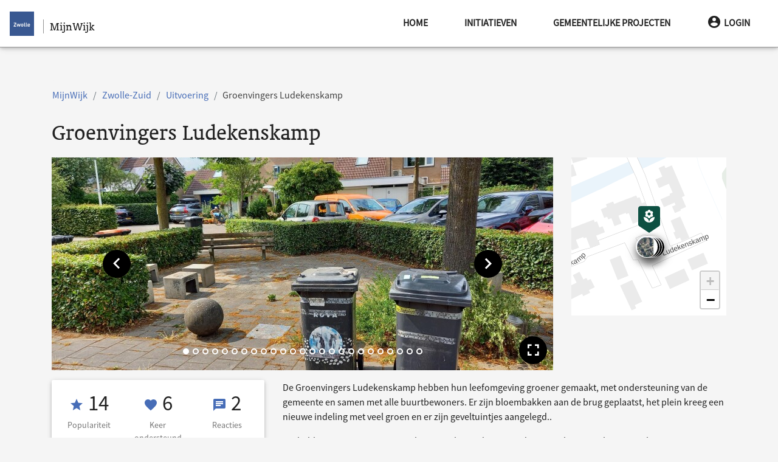

--- FILE ---
content_type: text/html; charset=UTF-8
request_url: https://mijnwijk.zwolle.nl/zwolle-zuid/project/groenvingers-ludekenskamp
body_size: 20502
content:
<!doctype html>
<html lang="nl">
<head>
    <meta charset="utf-8">
    <meta name="viewport" content="width=device-width, initial-scale=1, shrink-to-fit=no">
    <meta http-equiv="x-ua-compatible" content="ie=edge">

    <link rel="stylesheet" href="/css/nijmegen-material.css?id=5527f531379733d3300a510aea126a71">
    <link rel="stylesheet" href="/css/lib.css?id=81fc183b9fea3a1b35d4db89482eefaa">
    <link rel="stylesheet" href="/css/redesign.css?id=8d349ebf245a48f1aec67cf0aefda05a">

                        
                            <meta name="Description" content="Beplanting middendeel plein
Aanleg geveltuinen
Boomspiegels vergroten 
Bloembakken aan de brug
">
                        
    <meta name="csrf-token" content="AGhOHn4SCTtmWYx7ePx1FfTpt6uY98Vszzs48Iav">
    <meta name="google-site-verification" content="0ZcIuFioARZJSUlqrJ5aOukT11XdP1enXftlmLhWW6A" />
    <link rel="icon"
          type="image/png"
          href="/img/favicon.ico">

    <link rel="stylesheet"
          href="/css/fontawesome.css" />

    <script type="application/javascript">
        window.MAP_CENTER_LAT = '52.50869893709786'
        window.MAP_CENTER_LNG = '6.101531982421876'
        window.MAP_BOUND_NORTH = '52.71857520280831'
        window.MAP_BOUND_EAST = '6.746292114257813'
        window.MAP_BOUND_SOUTH = '52.298822671387406'
        window.MAP_BOUND_WEST = '5.456771850585938'
        window.MAP_ZOOM = '11'
        window.locale = 'nl'

        window.CKEDITOR_BASEPATH = '/ckeditor/'

                window.user = null
            </script>
    <title>Groenvingers Ludekenskamp - Zwolle-Zuid - 
 MijnWijk</title>

    </head>
<body class="dark">
<script type="text/javascript">const Ziggy={"url":"https:\/\/mijnwijk.zwolle.nl","port":null,"defaults":{},"routes":{"debugbar.openhandler":{"uri":"_debugbar\/open","methods":["GET","HEAD"]},"debugbar.clockwork":{"uri":"_debugbar\/clockwork\/{id}","methods":["GET","HEAD"],"parameters":["id"]},"debugbar.assets.css":{"uri":"_debugbar\/assets\/stylesheets","methods":["GET","HEAD"]},"debugbar.assets.js":{"uri":"_debugbar\/assets\/javascript","methods":["GET","HEAD"]},"debugbar.cache.delete":{"uri":"_debugbar\/cache\/{key}\/{tags?}","methods":["DELETE"],"parameters":["key","tags"]},"debugbar.queries.explain":{"uri":"_debugbar\/queries\/explain","methods":["POST"]},"asset_management.show_image":{"uri":"asset\/image\/{id}\/{first?}\/{second?}\/{third?}\/{fourth?}","methods":["GET","HEAD"],"parameters":["id","first","second","third","fourth"]},"asset_management.show_raw_image":{"uri":"asset\/raw_image\/{id}\/{first?}\/{second?}\/{third?}\/{fourth?}","methods":["GET","HEAD"],"parameters":["id","first","second","third","fourth"]},"asset_management.upload_asset":{"uri":"asset\/upload","methods":["POST"]},"asset_management.asset_meta":{"uri":"asset\/meta","methods":["POST"]},"asset_management.download_asset":{"uri":"asset\/{id}\/{filename?}","methods":["GET","HEAD"],"parameters":["id","filename"]},"user_management.privacy-statement":{"uri":"privacy-statement\/{subModule?}","methods":["GET","HEAD"],"parameters":["subModule"]},"user_management.store-approval":{"uri":"privacy-statement\/{subModule?}","methods":["POST"],"parameters":["subModule"]},"api.neighbourhoods.user.json":{"uri":"api\/wijken\/gebruiker","methods":["GET","HEAD"]},"api.user.json":{"uri":"api\/gebruikers","methods":["GET","HEAD"]},"api.user.deviceToken.store":{"uri":"api\/user\/deviceToken","methods":["POST"]},"api.benchmark.json":{"uri":"api\/benchmark","methods":["GET","HEAD"]},"api.user.getmail":{"uri":"api\/user\/{user}\/email","methods":["GET","HEAD"],"parameters":["user"]},"api.i18n":{"uri":"api\/translations","methods":["GET","HEAD"]},"api.contentList.index":{"uri":"api\/list","methods":["GET","HEAD"]},"api.category.json":{"uri":"api\/categorieen","methods":["GET","HEAD"]},"api.neighbourhood.json":{"uri":"api\/wijk","methods":["GET","HEAD"]},"api.neighbourhoods.json":{"uri":"api\/wijken","methods":["GET","HEAD"]},"api.projects":{"uri":"api\/projecten","methods":["GET","HEAD"]},"project.promote":{"uri":"project\/{project}\/promoveer","methods":["GET","HEAD"],"parameters":["project"]},"project.promote.store":{"uri":"project\/{project}\/promoveer\/opslaan","methods":["POST"],"parameters":["project"]},"project.criterium.participate":{"uri":"project\/{project}\/criterium\/{criterium}\/deelnemen","methods":["POST"],"parameters":["project","criterium"]},"project.criterium.withdraw":{"uri":"project\/{project}\/criterium\/{criterium}\/intrekken","methods":["POST"],"parameters":["project","criterium"]},"project.criteria.index":{"uri":"project\/{project}\/criteria","methods":["GET","HEAD"],"parameters":["project"]},"project.criterium.destroy":{"uri":"project\/{project}\/criterium\/{criterium}\/verwijder","methods":["DELETE"],"parameters":["project","criterium"]},"project.criterium.create":{"uri":"project\/{project}\/criterium","methods":["GET","HEAD"],"parameters":["project"]},"project.criterium.store":{"uri":"project\/{project}\/criterium","methods":["POST"],"parameters":["project"]},"project.criterium.edit":{"uri":"project\/{project}\/criterium\/{criterium}","methods":["GET","HEAD"],"parameters":["project","criterium"]},"project.criterium.update":{"uri":"project\/{project}\/criterium\/{criterium}","methods":["PUT"],"parameters":["project","criterium"]},"neighbourhood.project.promote":{"uri":"{neighbourhood}\/project\/{project}\/promoveer","methods":["GET","HEAD"],"wheres":{"neighbourhood":"^(?!handleiding).+$"},"parameters":["neighbourhood","project"]},"neighbourhood.project.promote.store":{"uri":"{neighbourhood}\/project\/{project}\/promoveer\/opslaan","methods":["POST"],"wheres":{"neighbourhood":"^(?!handleiding).+$"},"parameters":["neighbourhood","project"]},"neighbourhood.project.criterium.participate":{"uri":"{neighbourhood}\/project\/{project}\/criterium\/{criterium}\/deelnemen","methods":["POST"],"wheres":{"neighbourhood":"^(?!handleiding).+$"},"parameters":["neighbourhood","project","criterium"]},"neighbourhood.project.criterium.withdraw":{"uri":"{neighbourhood}\/project\/{project}\/criterium\/{criterium}\/intrekken","methods":["POST"],"wheres":{"neighbourhood":"^(?!handleiding).+$"},"parameters":["neighbourhood","project","criterium"]},"neighbourhood.project.criteria.index":{"uri":"{neighbourhood}\/project\/{project}\/criteria","methods":["GET","HEAD"],"wheres":{"neighbourhood":"^(?!handleiding).+$"},"parameters":["neighbourhood","project"]},"neighbourhood.project.criterium.destroy":{"uri":"{neighbourhood}\/project\/{project}\/criterium\/{criterium}\/verwijder","methods":["DELETE"],"wheres":{"neighbourhood":"^(?!handleiding).+$"},"parameters":["neighbourhood","project","criterium"]},"neighbourhood.project.criterium.create":{"uri":"{neighbourhood}\/project\/{project}\/criterium","methods":["GET","HEAD"],"wheres":{"neighbourhood":"^(?!handleiding).+$"},"parameters":["neighbourhood","project"]},"neighbourhood.project.criterium.store":{"uri":"{neighbourhood}\/project\/{project}\/criterium","methods":["POST"],"wheres":{"neighbourhood":"^(?!handleiding).+$"},"parameters":["neighbourhood","project"]},"neighbourhood.project.criterium.edit":{"uri":"{neighbourhood}\/project\/{project}\/criterium\/{criterium}","methods":["GET","HEAD"],"wheres":{"neighbourhood":"^(?!handleiding).+$"},"parameters":["neighbourhood","project","criterium"]},"neighbourhood.project.criterium.update":{"uri":"{neighbourhood}\/project\/{project}\/criterium\/{criterium}","methods":["PUT"],"wheres":{"neighbourhood":"^(?!handleiding).+$"},"parameters":["neighbourhood","project","criterium"]},"dashboard.ideas":{"uri":"dashboard\/ideas","methods":["GET","HEAD"]},"dashboard.projects":{"uri":"dashboard\/projects","methods":["GET","HEAD"]},"neighbourhood.highlights.edit":{"uri":"{neighbourhood}\/highlights\/bewerken","methods":["GET","HEAD"],"parameters":["neighbourhood"]},"neighbourhood.highlights.update":{"uri":"{neighbourhood}\/highlights\/bewerken","methods":["POST"],"parameters":["neighbourhood"]},"neighbourhood.post.create":{"uri":"{neighbourhood}\/bericht\/toevoegen","methods":["GET","HEAD"],"parameters":["neighbourhood"]},"neighbourhood.post.store":{"uri":"{neighbourhood}\/bericht\/opslaan","methods":["PUT"],"parameters":["neighbourhood"]},"neighbourhood.post.edit":{"uri":"{neighbourhood}\/bericht\/{id}\/bewerken","methods":["GET","HEAD"],"parameters":["neighbourhood","id"]},"neighbourhood.post.update":{"uri":"{neighbourhood}\/bericht\/{id}\/bewerken","methods":["POST"],"parameters":["neighbourhood","id"]},"neighbourhood.post.delete":{"uri":"{neighbourhood}\/bericht\/{id}\/verwijder","methods":["DELETE"],"parameters":["neighbourhood","id"]},"neighbourhood.informationBlock.create":{"uri":"{neighbourhood}\/informatieblok\/toevoegen","methods":["GET","HEAD"],"parameters":["neighbourhood"]},"neighbourhood.informationBlock.store":{"uri":"{neighbourhood}\/informatieblok\/opslaan","methods":["PUT"],"parameters":["neighbourhood"]},"neighbourhood.informationBlock.edit":{"uri":"{neighbourhood}\/informatieblok\/{id}\/bewerken","methods":["GET","HEAD"],"parameters":["neighbourhood","id"]},"neighbourhood.informationBlock.move":{"uri":"{neighbourhood}\/informatieblok\/{id}\/verplaats\/{direction}","methods":["GET","HEAD"],"parameters":["neighbourhood","id","direction"]},"neighbourhood.informationBlock.update":{"uri":"{neighbourhood}\/informatieblok\/{id}\/bewerken","methods":["POST"],"parameters":["neighbourhood","id"]},"neighbourhood.informationBlock.delete":{"uri":"{neighbourhood}\/informatieblok\/{id}\/verwijder","methods":["DELETE"],"parameters":["neighbourhood","id"]},"neighbourhood.post.show":{"uri":"{neighbourhood}\/bericht\/{id}","methods":["GET","HEAD"],"wheres":{"id":"[0-9]+"},"parameters":["neighbourhood","id"]},"post.openLink":{"uri":"bericht\/externe-link\/{link}","methods":["GET","HEAD"],"parameters":["link"]},"neighbourhood.idea.index":{"uri":"{neighbourhood}\/ideeen","methods":["GET","HEAD"],"wheres":{"neighbourhood":"^(?!handleiding).+$"},"parameters":["neighbourhood"]},"neighbourhood.project.index":{"uri":"{neighbourhood}\/werkzaamheden","methods":["GET","HEAD"],"wheres":{"neighbourhood":"^(?!handleiding).+$"},"parameters":["neighbourhood"]},"idea.index":{"uri":"ideeen","methods":["GET","HEAD"]},"project.index":{"uri":"werkzaamheden","methods":["GET","HEAD"]},"neighbourhood.participation.index":{"uri":"{neighbourhood}\/projecten","methods":["GET","HEAD"],"parameters":["neighbourhood"]},"participation.index":{"uri":"projecten","methods":["GET","HEAD"]},"project.tasks":{"uri":"project\/{project}\/taken","methods":["GET","HEAD"],"parameters":["project"]},"project.events":{"uri":"project\/{project}\/agenda","methods":["GET","HEAD"],"parameters":["project"]},"project.notes":{"uri":"project\/{project}\/notities","methods":["GET","HEAD"],"parameters":["project"]},"project.task.create":{"uri":"project\/{project}\/taken\/toevoegen\/{type?}","methods":["GET","HEAD"],"parameters":["project","type"]},"project.task.store":{"uri":"project\/{project}\/taken\/opslaan","methods":["PUT"],"parameters":["project"]},"project.task.edit":{"uri":"project\/{project}\/taken\/{id}\/bewerken","methods":["GET","HEAD"],"parameters":["project","id"]},"project.task.update":{"uri":"project\/{project}\/taken\/{id}\/bewerken","methods":["POST"],"parameters":["project","id"]},"project.task.done":{"uri":"project\/{project}\/taken\/{id}\/done","methods":["POST"],"parameters":["project","id"]},"project.task.delete":{"uri":"project\/{project}\/taken\/{id}\/verwijder","methods":["DELETE"],"parameters":["project","id"]},"project.thread.create":{"uri":"project\/{project}\/onderwerpen\/toevoegen","methods":["GET","HEAD"],"parameters":["project"]},"project.thread.store":{"uri":"project\/{project}\/onderwerpen\/opslaan","methods":["PUT"],"parameters":["project"]},"project.thread.show":{"uri":"project\/{project}\/onderwerpen\/{thread}","methods":["GET","HEAD"],"parameters":["project","thread"]},"project.thread.edit":{"uri":"project\/{project}\/onderwerpen\/{thread}\/bewerken","methods":["GET","HEAD"],"parameters":["project","thread"]},"project.thread.update":{"uri":"project\/{project}\/onderwerpen\/{thread}\/bewerken","methods":["POST"],"parameters":["project","thread"]},"project.thread.comment.store":{"uri":"project\/{project}\/onderwerpen\/{thread}\/reply","methods":["POST"],"parameters":["project","thread"]},"neighbourhood.project.tasks":{"uri":"{neighbourhood}\/project\/{project}\/taken","methods":["GET","HEAD"],"wheres":{"neighbourhood":"^(?!handleiding).+$"},"parameters":["neighbourhood","project"]},"neighbourhood.project.events":{"uri":"{neighbourhood}\/project\/{project}\/agenda","methods":["GET","HEAD"],"wheres":{"neighbourhood":"^(?!handleiding).+$"},"parameters":["neighbourhood","project"]},"neighbourhood.project.notes":{"uri":"{neighbourhood}\/project\/{project}\/notities","methods":["GET","HEAD"],"wheres":{"neighbourhood":"^(?!handleiding).+$"},"parameters":["neighbourhood","project"]},"neighbourhood.project.task.create":{"uri":"{neighbourhood}\/project\/{project}\/taken\/toevoegen\/{type?}","methods":["GET","HEAD"],"wheres":{"neighbourhood":"^(?!handleiding).+$"},"parameters":["neighbourhood","project","type"]},"neighbourhood.project.task.store":{"uri":"{neighbourhood}\/project\/{project}\/taken\/opslaan","methods":["PUT"],"wheres":{"neighbourhood":"^(?!handleiding).+$"},"parameters":["neighbourhood","project"]},"neighbourhood.project.task.edit":{"uri":"{neighbourhood}\/project\/{project}\/taken\/{id}\/bewerken","methods":["GET","HEAD"],"wheres":{"neighbourhood":"^(?!handleiding).+$"},"parameters":["neighbourhood","project","id"]},"neighbourhood.project.task.update":{"uri":"{neighbourhood}\/project\/{project}\/taken\/{id}\/bewerken","methods":["POST"],"wheres":{"neighbourhood":"^(?!handleiding).+$"},"parameters":["neighbourhood","project","id"]},"neighbourhood.project.task.done":{"uri":"{neighbourhood}\/project\/{project}\/taken\/{id}\/done","methods":["POST"],"wheres":{"neighbourhood":"^(?!handleiding).+$"},"parameters":["neighbourhood","project","id"]},"neighbourhood.project.task.delete":{"uri":"{neighbourhood}\/project\/{project}\/taken\/{id}\/verwijder","methods":["DELETE"],"wheres":{"neighbourhood":"^(?!handleiding).+$"},"parameters":["neighbourhood","project","id"]},"neighbourhood.project.thread.create":{"uri":"{neighbourhood}\/project\/{project}\/onderwerpen\/toevoegen","methods":["GET","HEAD"],"wheres":{"neighbourhood":"^(?!handleiding).+$"},"parameters":["neighbourhood","project"]},"neighbourhood.project.thread.store":{"uri":"{neighbourhood}\/project\/{project}\/onderwerpen\/opslaan","methods":["PUT"],"wheres":{"neighbourhood":"^(?!handleiding).+$"},"parameters":["neighbourhood","project"]},"neighbourhood.project.thread.show":{"uri":"{neighbourhood}\/project\/{project}\/onderwerpen\/{thread}","methods":["GET","HEAD"],"wheres":{"neighbourhood":"^(?!handleiding).+$"},"parameters":["neighbourhood","project","thread"]},"neighbourhood.project.thread.edit":{"uri":"{neighbourhood}\/project\/{project}\/onderwerpen\/{thread}\/bewerken","methods":["GET","HEAD"],"wheres":{"neighbourhood":"^(?!handleiding).+$"},"parameters":["neighbourhood","project","thread"]},"neighbourhood.project.thread.update":{"uri":"{neighbourhood}\/project\/{project}\/onderwerpen\/{thread}\/bewerken","methods":["POST"],"wheres":{"neighbourhood":"^(?!handleiding).+$"},"parameters":["neighbourhood","project","thread"]},"neighbourhood.project.thread.comment.store":{"uri":"{neighbourhood}\/project\/{project}\/onderwerpen\/{thread}\/reply","methods":["POST"],"wheres":{"neighbourhood":"^(?!handleiding).+$"},"parameters":["neighbourhood","project","thread"]},"dashboard.tasks":{"uri":"dashboard\/taken","methods":["GET","HEAD"]},"dashboard.events":{"uri":"dashboard\/agenda\/{year?}\/{month?}","methods":["GET","HEAD"],"parameters":["year","month"]},"dashboard.notes":{"uri":"dashboard\/notities","methods":["GET","HEAD"]},"dashboard.task.create":{"uri":"dashboard\/taken\/toevoegen\/{type?}","methods":["GET","HEAD"],"parameters":["type"]},"dashboard.task.store":{"uri":"dashboard\/taken\/opslaan","methods":["PUT"]},"dashboard.task.edit":{"uri":"dashboard\/taken\/{id}\/bewerken","methods":["GET","HEAD"],"parameters":["id"]},"dashboard.task.update":{"uri":"dashboard\/taken\/{id}\/bewerken","methods":["POST"],"parameters":["id"]},"dashboard.task.delete":{"uri":"dashboard\/taken\/{id}\/verwijder","methods":["DELETE"],"parameters":["id"]},"dashboard.participation":{"uri":"dashboard\/participation","methods":["GET","HEAD"]},"sitemap":{"uri":"sitemap","methods":["GET","HEAD"]},"sitemap.page":{"uri":"site-indeling","methods":["GET","HEAD"]},"accessibility":{"uri":"toegankelijkheid","methods":["GET","HEAD"]},"auth.logout":{"uri":"afmelden","methods":["GET","HEAD"]},"auth.login":{"uri":"aanmelden","methods":["GET","HEAD"]},"auth.register":{"uri":"registreren","methods":["GET","HEAD"]},"auth.store":{"uri":"registreren","methods":["POST"]},"search.results":{"uri":"zoeken","methods":["GET","HEAD"]},"api.search.results":{"uri":"api\/zoeken","methods":["GET","HEAD"]},"contact":{"uri":"contact","methods":["GET","HEAD"]},"contact.store":{"uri":"contact","methods":["POST"]},"error.broken":{"uri":"fout","methods":["GET","HEAD"]},"error.unknown":{"uri":"onbekend","methods":["GET","HEAD"]},"auth.reset-request-form":{"uri":"wachtwoord-aanvragen","methods":["GET","HEAD"]},"auth.request-reset":{"uri":"wachtwoord-aanvragen","methods":["POST"]},"auth.password-reset-form":{"uri":"wachtwoord\/{hash}","methods":["GET","HEAD"],"parameters":["hash"]},"auth.password-reset":{"uri":"wachtwoord-reset","methods":["POST"]},"auth.first-login":{"uri":"activeren\/{hash}","methods":["GET","HEAD"],"parameters":["hash"]},"auth.store-first-login":{"uri":"activeren","methods":["POST"]},"auth.authenticate":{"uri":"authenticeer","methods":["POST"]},"instruction.category.index":{"uri":"handleiding","methods":["GET","HEAD"]},"instruction.category.create":{"uri":"handleiding\/create","methods":["GET","HEAD"]},"instruction.category.store":{"uri":"handleiding\/create","methods":["POST"]},"instruction.category.edit":{"uri":"handleiding\/{category_slug}\/edit","methods":["GET","HEAD"],"parameters":["category_slug"]},"instruction.category.update":{"uri":"handleiding\/{category_slug}\/edit","methods":["PUT"],"parameters":["category_slug"]},"instruction.category.delete":{"uri":"handleiding\/{category_slug}\/delete","methods":["DELETE"],"parameters":["category_slug"]},"instruction.page.index":{"uri":"handleiding\/{category_slug}","methods":["GET","HEAD"],"parameters":["category_slug"]},"instruction.page.create":{"uri":"handleiding\/{category_slug}\/create","methods":["GET","HEAD"],"parameters":["category_slug"]},"instruction.page.show":{"uri":"handleiding\/{category_slug}\/{page_slug}","methods":["GET","HEAD"],"parameters":["category_slug","page_slug"]},"instruction.page.store":{"uri":"handleiding\/{category_slug}\/create","methods":["POST"],"parameters":["category_slug"]},"instruction.page.edit":{"uri":"handleiding\/{category_slug}\/{page_slug}\/edit","methods":["GET","HEAD"],"parameters":["category_slug","page_slug"]},"instruction.page.update":{"uri":"handleiding\/{category_slug}\/{page_slug}\/edit","methods":["PUT"],"parameters":["category_slug","page_slug"]},"instruction.page.delete":{"uri":"handleiding\/{category_slug}\/{page_slug}\/delete","methods":["DELETE"],"parameters":["category_slug","page_slug"]},"rules":{"uri":"spelregels","methods":["GET","HEAD"]},"dashboard":{"uri":"dashboard","methods":["GET","HEAD"]},"benchmark.export":{"uri":"export","methods":["GET","HEAD"]},"project.create":{"uri":"project\/aanmaken","methods":["GET","HEAD"]},"project.edit":{"uri":"project\/{project}\/bewerken","methods":["GET","HEAD"],"parameters":["project"]},"project.store":{"uri":"project","methods":["POST"]},"project.update":{"uri":"project\/{project}","methods":["PUT"],"parameters":["project"]},"feedback.store":{"uri":"project\/{project}\/feedback","methods":["POST"],"parameters":["project"]},"feedback.update":{"uri":"project\/{project}\/feedback\/{feedback_id}","methods":["PUT"],"parameters":["project","feedback_id"]},"feedback.destroy":{"uri":"project\/{project}\/feedback\/{feedback_id}\/verwijder","methods":["DELETE"],"parameters":["project","feedback_id"]},"comment.store":{"uri":"project\/{project}\/discussie","methods":["POST"],"parameters":["project"]},"comment.destroy":{"uri":"project\/{project}\/discussie\/{comment_id}\/verwijder","methods":["DELETE"],"parameters":["project","comment_id"]},"project.users":{"uri":"project\/{project}\/deelnemers","methods":["GET","HEAD"],"parameters":["project"]},"project.user.update":{"uri":"project\/{project}\/deelnemers\/{user}","methods":["PUT"],"parameters":["project","user"]},"project.user.add":{"uri":"project\/{project}\/deelnemers","methods":["POST"],"parameters":["project"]},"project.user.sendMail":{"uri":"project\/{project}\/stuur-email","methods":["POST"],"parameters":["project"]},"project.join":{"uri":"project\/{project}\/deelnemen","methods":["POST"],"parameters":["project"]},"project.leave":{"uri":"project\/{project}\/verlaten","methods":["POST"],"parameters":["project"]},"project.follow":{"uri":"project\/{project}\/volgen","methods":["POST"],"parameters":["project"]},"project.unfollow":{"uri":"project\/{project}\/ontvolgen","methods":["POST"],"parameters":["project"]},"project.vote":{"uri":"project\/{project}\/stem","methods":["POST"],"parameters":["project"]},"project.delete":{"uri":"project\/{project}\/verwijder","methods":["DELETE"],"parameters":["project"]},"project.restore":{"uri":"project\/{project}\/herstel","methods":["POST"],"parameters":["project"]},"neighbourhood.project.create":{"uri":"{neighbourhood}\/project\/aanmaken","methods":["GET","HEAD"],"parameters":["neighbourhood"]},"neighbourhood.project.edit":{"uri":"{neighbourhood}\/project\/{project}\/bewerken","methods":["GET","HEAD"],"parameters":["neighbourhood","project"]},"neighbourhood.project.store":{"uri":"{neighbourhood}\/project","methods":["POST"],"parameters":["neighbourhood"]},"neighbourhood.project.update":{"uri":"{neighbourhood}\/project\/{project}","methods":["PUT"],"parameters":["neighbourhood","project"]},"neighbourhood.feedback.store":{"uri":"{neighbourhood}\/project\/{project}\/feedback","methods":["POST"],"parameters":["neighbourhood","project"]},"neighbourhood.feedback.update":{"uri":"{neighbourhood}\/project\/{project}\/feedback\/{feedback_id}","methods":["PUT"],"parameters":["neighbourhood","project","feedback_id"]},"neighbourhood.feedback.destroy":{"uri":"{neighbourhood}\/project\/{project}\/feedback\/{feedback_id}\/verwijder","methods":["DELETE"],"parameters":["neighbourhood","project","feedback_id"]},"neighbourhood.comment.store":{"uri":"{neighbourhood}\/project\/{project}\/discussie","methods":["POST"],"parameters":["neighbourhood","project"]},"neighbourhood.comment.destroy":{"uri":"{neighbourhood}\/project\/{project}\/discussie\/{comment_id}\/verwijder","methods":["DELETE"],"parameters":["neighbourhood","project","comment_id"]},"neighbourhood.project.users":{"uri":"{neighbourhood}\/project\/{project}\/deelnemers","methods":["GET","HEAD"],"parameters":["neighbourhood","project"]},"neighbourhood.project.user.update":{"uri":"{neighbourhood}\/project\/{project}\/deelnemers\/{user}","methods":["PUT"],"parameters":["neighbourhood","project","user"]},"neighbourhood.project.user.add":{"uri":"{neighbourhood}\/project\/{project}\/deelnemers","methods":["POST"],"parameters":["neighbourhood","project"]},"neighbourhood.project.user.sendMail":{"uri":"{neighbourhood}\/project\/{project}\/stuur-email","methods":["POST"],"parameters":["neighbourhood","project"]},"neighbourhood.project.join":{"uri":"{neighbourhood}\/project\/{project}\/deelnemen","methods":["POST"],"parameters":["neighbourhood","project"]},"neighbourhood.project.leave":{"uri":"{neighbourhood}\/project\/{project}\/verlaten","methods":["POST"],"parameters":["neighbourhood","project"]},"neighbourhood.project.follow":{"uri":"{neighbourhood}\/project\/{project}\/volgen","methods":["POST"],"parameters":["neighbourhood","project"]},"neighbourhood.project.unfollow":{"uri":"{neighbourhood}\/project\/{project}\/ontvolgen","methods":["POST"],"parameters":["neighbourhood","project"]},"neighbourhood.project.vote":{"uri":"{neighbourhood}\/project\/{project}\/stem","methods":["POST"],"parameters":["neighbourhood","project"]},"neighbourhood.project.delete":{"uri":"{neighbourhood}\/project\/{project}\/verwijder","methods":["DELETE"],"parameters":["neighbourhood","project"]},"neighbourhood.project.restore":{"uri":"{neighbourhood}\/project\/{project}\/herstel","methods":["POST"],"parameters":["neighbourhood","project"]},"neighbourhood.project.post-store":{"uri":"{neighbourhood}\/project\/{project}\/aangemaakt","methods":["GET","HEAD"],"parameters":["neighbourhood","project"]},"auth.edit":{"uri":"profiel","methods":["GET","HEAD"]},"auth.update":{"uri":"profiel","methods":["PUT"]},"auth.pre-delete":{"uri":"verwijderen","methods":["GET","HEAD"]},"auth.delete":{"uri":"verwijderen","methods":["POST"]},"auth.notifications":{"uri":"berichten","methods":["GET","HEAD"]},"auth.notifications.settings":{"uri":"berichten\/instellingen","methods":["POST"]},"auth.notifications.disable-settings":{"uri":"berichten\/instellingen\/alles-uit","methods":["POST"]},"auth.notifications.mark":{"uri":"berichten\/gelezen\/{notification}","methods":["POST"],"parameters":["notification"]},"auth.notifications.mark-as-read":{"uri":"berichten\/gelezen","methods":["POST"]},"auth.projects":{"uri":"mijn-projecten","methods":["GET","HEAD"]},"neighbourhood.edit":{"uri":"{neighbourhood}\/bewerken","methods":["GET","HEAD"],"parameters":["neighbourhood"]},"neighbourhood.update":{"uri":"{neighbourhood}\/bewerken","methods":["POST"],"parameters":["neighbourhood"]},"neighbourhood.activate":{"uri":"{neighbourhood}\/activeren","methods":["POST"],"parameters":["neighbourhood"]},"user.sendMail":{"uri":"gebruiker\/{user}\/stuur-email","methods":["POST"],"parameters":["user"]},"user.index":{"uri":"gebruiker","methods":["GET","HEAD"]},"user.create":{"uri":"gebruiker\/create","methods":["GET","HEAD"]},"user.store":{"uri":"gebruiker","methods":["POST"]},"user.edit":{"uri":"gebruiker\/{gebruiker}\/edit","methods":["GET","HEAD"],"parameters":["gebruiker"]},"user.update":{"uri":"gebruiker\/{gebruiker}","methods":["PUT","PATCH"],"parameters":["gebruiker"]},"user.block":{"uri":"gebruiker\/{user_id}\/blokkeer","methods":["POST"],"parameters":["user_id"]},"user.unblock":{"uri":"gebruiker\/{user_id}\/deblokkeer","methods":["POST"],"parameters":["user_id"]},"user.resend-invitation":{"uri":"gebruiker\/{user_id}\/verstuur","methods":["POST"],"parameters":["user_id"]},"user.role.index":{"uri":"rol","methods":["GET","HEAD"]},"user.role.create":{"uri":"rol\/create","methods":["GET","HEAD"]},"user.role.store":{"uri":"rol","methods":["POST"]},"user.role.edit":{"uri":"rol\/{rol}\/edit","methods":["GET","HEAD"],"parameters":["rol"]},"user.role.update":{"uri":"rol\/{rol}","methods":["PUT","PATCH"],"parameters":["rol"]},"user.role.destroy":{"uri":"rol\/{role_id}\/verwijder","methods":["DELETE"],"parameters":["role_id"]},"neighbourhood.map.import":{"uri":"wijk\/importeer","methods":["GET","HEAD"]},"neighbourhood.map.import.store":{"uri":"wijk\/importeer","methods":["POST"]},"neighbourhood.map.index":{"uri":"wijk","methods":["GET","HEAD"]},"neighbourhood.map.edit":{"uri":"wijk\/{neighbourhood}","methods":["GET","HEAD"],"parameters":["neighbourhood"]},"neighbourhood.map.update":{"uri":"wijk\/{neighbourhood}","methods":["POST"],"parameters":["neighbourhood"]},"project.show":{"uri":"project\/{project}","methods":["GET","HEAD"],"parameters":["project"]},"project.openLink":{"uri":"project\/externe-link\/{link}","methods":["GET","HEAD"],"parameters":["link"]},"neighbourhood.project.show":{"uri":"{neighbourhood}\/project\/{project}","methods":["GET","HEAD"],"parameters":["neighbourhood","project"]},"neighbourhood.homepage":{"uri":"{neighbourhood}","methods":["GET","HEAD"],"parameters":["neighbourhood"]},"homepage":{"uri":"\/","methods":["GET","HEAD"]},"ignition.healthCheck":{"uri":"_ignition\/health-check","methods":["GET","HEAD"]},"ignition.executeSolution":{"uri":"_ignition\/execute-solution","methods":["POST"]},"ignition.updateConfig":{"uri":"_ignition\/update-config","methods":["POST"]}}};!function(t,e){"object"==typeof exports&&"undefined"!=typeof module?module.exports=e():"function"==typeof define&&define.amd?define(e):(t||self).route=e()}(this,function(){function t(t,e){for(var n=0;n<e.length;n++){var r=e[n];r.enumerable=r.enumerable||!1,r.configurable=!0,"value"in r&&(r.writable=!0),Object.defineProperty(t,u(r.key),r)}}function e(e,n,r){return n&&t(e.prototype,n),r&&t(e,r),Object.defineProperty(e,"prototype",{writable:!1}),e}function n(){return n=Object.assign?Object.assign.bind():function(t){for(var e=1;e<arguments.length;e++){var n=arguments[e];for(var r in n)({}).hasOwnProperty.call(n,r)&&(t[r]=n[r])}return t},n.apply(null,arguments)}function r(t){return r=Object.setPrototypeOf?Object.getPrototypeOf.bind():function(t){return t.__proto__||Object.getPrototypeOf(t)},r(t)}function o(){try{var t=!Boolean.prototype.valueOf.call(Reflect.construct(Boolean,[],function(){}))}catch(t){}return(o=function(){return!!t})()}function i(t,e){return i=Object.setPrototypeOf?Object.setPrototypeOf.bind():function(t,e){return t.__proto__=e,t},i(t,e)}function u(t){var e=function(t){if("object"!=typeof t||!t)return t;var e=t[Symbol.toPrimitive];if(void 0!==e){var n=e.call(t,"string");if("object"!=typeof n)return n;throw new TypeError("@@toPrimitive must return a primitive value.")}return String(t)}(t);return"symbol"==typeof e?e:e+""}function f(t){var e="function"==typeof Map?new Map:void 0;return f=function(t){if(null===t||!function(t){try{return-1!==Function.toString.call(t).indexOf("[native code]")}catch(e){return"function"==typeof t}}(t))return t;if("function"!=typeof t)throw new TypeError("Super expression must either be null or a function");if(void 0!==e){if(e.has(t))return e.get(t);e.set(t,n)}function n(){return function(t,e,n){if(o())return Reflect.construct.apply(null,arguments);var r=[null];r.push.apply(r,e);var u=new(t.bind.apply(t,r));return n&&i(u,n.prototype),u}(t,arguments,r(this).constructor)}return n.prototype=Object.create(t.prototype,{constructor:{value:n,enumerable:!1,writable:!0,configurable:!0}}),i(n,t)},f(t)}const c=String.prototype.replace,l=/%20/g,a={RFC1738:function(t){return c.call(t,l,"+")},RFC3986:function(t){return String(t)}};var s="RFC3986";const p=Object.prototype.hasOwnProperty,y=Array.isArray,d=function(){const t=[];for(let e=0;e<256;++e)t.push("%"+((e<16?"0":"")+e.toString(16)).toUpperCase());return t}(),b=function t(e,n,r){if(!n)return e;if("object"!=typeof n){if(y(e))e.push(n);else{if(!e||"object"!=typeof e)return[e,n];(r&&(r.plainObjects||r.allowPrototypes)||!p.call(Object.prototype,n))&&(e[n]=!0)}return e}if(!e||"object"!=typeof e)return[e].concat(n);let o=e;return y(e)&&!y(n)&&(o=function(t,e){const n=e&&e.plainObjects?Object.create(null):{};for(let e=0;e<t.length;++e)void 0!==t[e]&&(n[e]=t[e]);return n}(e,r)),y(e)&&y(n)?(n.forEach(function(n,o){if(p.call(e,o)){const i=e[o];i&&"object"==typeof i&&n&&"object"==typeof n?e[o]=t(i,n,r):e.push(n)}else e[o]=n}),e):Object.keys(n).reduce(function(e,o){const i=n[o];return e[o]=p.call(e,o)?t(e[o],i,r):i,e},o)},h=1024,v=function(t,e){return[].concat(t,e)},m=function(t,e){if(y(t)){const n=[];for(let r=0;r<t.length;r+=1)n.push(e(t[r]));return n}return e(t)},g=Object.prototype.hasOwnProperty,w={brackets:function(t){return t+"[]"},comma:"comma",indices:function(t,e){return t+"["+e+"]"},repeat:function(t){return t}},j=Array.isArray,O=Array.prototype.push,E=function(t,e){O.apply(t,j(e)?e:[e])},T=Date.prototype.toISOString,R={addQueryPrefix:!1,allowDots:!1,allowEmptyArrays:!1,arrayFormat:"indices",charset:"utf-8",charsetSentinel:!1,delimiter:"&",encode:!0,encodeDotInKeys:!1,encoder:function(t,e,n,r,o){if(0===t.length)return t;let i=t;if("symbol"==typeof t?i=Symbol.prototype.toString.call(t):"string"!=typeof t&&(i=String(t)),"iso-8859-1"===n)return escape(i).replace(/%u[0-9a-f]{4}/gi,function(t){return"%26%23"+parseInt(t.slice(2),16)+"%3B"});let u="";for(let t=0;t<i.length;t+=h){const e=i.length>=h?i.slice(t,t+h):i,n=[];for(let t=0;t<e.length;++t){let r=e.charCodeAt(t);45===r||46===r||95===r||126===r||r>=48&&r<=57||r>=65&&r<=90||r>=97&&r<=122||"RFC1738"===o&&(40===r||41===r)?n[n.length]=e.charAt(t):r<128?n[n.length]=d[r]:r<2048?n[n.length]=d[192|r>>6]+d[128|63&r]:r<55296||r>=57344?n[n.length]=d[224|r>>12]+d[128|r>>6&63]+d[128|63&r]:(t+=1,r=65536+((1023&r)<<10|1023&e.charCodeAt(t)),n[n.length]=d[240|r>>18]+d[128|r>>12&63]+d[128|r>>6&63]+d[128|63&r])}u+=n.join("")}return u},encodeValuesOnly:!1,format:s,formatter:a[s],indices:!1,serializeDate:function(t){return T.call(t)},skipNulls:!1,strictNullHandling:!1},S={},k=function(t,e,n,r,o,i,u,f,c,l,a,s,p,y,d,b,h,v){let g=t,w=v,O=0,T=!1;for(;void 0!==(w=w.get(S))&&!T;){const e=w.get(t);if(O+=1,void 0!==e){if(e===O)throw new RangeError("Cyclic object value");T=!0}void 0===w.get(S)&&(O=0)}if("function"==typeof l?g=l(e,g):g instanceof Date?g=p(g):"comma"===n&&j(g)&&(g=m(g,function(t){return t instanceof Date?p(t):t})),null===g){if(i)return c&&!b?c(e,R.encoder,h,"key",y):e;g=""}if("string"==typeof(A=g)||"number"==typeof A||"boolean"==typeof A||"symbol"==typeof A||"bigint"==typeof A||function(t){return!(!t||"object"!=typeof t||!(t.constructor&&t.constructor.isBuffer&&t.constructor.isBuffer(t)))}(g))return c?[d(b?e:c(e,R.encoder,h,"key",y))+"="+d(c(g,R.encoder,h,"value",y))]:[d(e)+"="+d(String(g))];var A;const D=[];if(void 0===g)return D;let I;if("comma"===n&&j(g))b&&c&&(g=m(g,c)),I=[{value:g.length>0?g.join(",")||null:void 0}];else if(j(l))I=l;else{const t=Object.keys(g);I=a?t.sort(a):t}const $=f?e.replace(/\./g,"%2E"):e,N=r&&j(g)&&1===g.length?$+"[]":$;if(o&&j(g)&&0===g.length)return N+"[]";for(let e=0;e<I.length;++e){const m=I[e],w="object"==typeof m&&void 0!==m.value?m.value:g[m];if(u&&null===w)continue;const T=s&&f?m.replace(/\./g,"%2E"):m,R=j(g)?"function"==typeof n?n(N,T):N:N+(s?"."+T:"["+T+"]");v.set(t,O);const A=new WeakMap;A.set(S,v),E(D,k(w,R,n,r,o,i,u,f,"comma"===n&&b&&j(g)?null:c,l,a,s,p,y,d,b,h,A))}return D},A=Object.prototype.hasOwnProperty,D=Array.isArray,I={allowDots:!1,allowEmptyArrays:!1,allowPrototypes:!1,allowSparse:!1,arrayLimit:20,charset:"utf-8",charsetSentinel:!1,comma:!1,decodeDotInKeys:!1,decoder:function(t,e,n){const r=t.replace(/\+/g," ");if("iso-8859-1"===n)return r.replace(/%[0-9a-f]{2}/gi,unescape);try{return decodeURIComponent(r)}catch(t){return r}},delimiter:"&",depth:5,duplicates:"combine",ignoreQueryPrefix:!1,interpretNumericEntities:!1,parameterLimit:1e3,parseArrays:!0,plainObjects:!1,strictNullHandling:!1},$=function(t){return t.replace(/&#(\d+);/g,function(t,e){return String.fromCharCode(parseInt(e,10))})},N=function(t,e){return t&&"string"==typeof t&&e.comma&&t.indexOf(",")>-1?t.split(","):t},x=function(t,e,n,r){if(!t)return;const o=n.allowDots?t.replace(/\.([^.[]+)/g,"[$1]"):t,i=/(\[[^[\]]*])/g;let u=n.depth>0&&/(\[[^[\]]*])/.exec(o);const f=u?o.slice(0,u.index):o,c=[];if(f){if(!n.plainObjects&&A.call(Object.prototype,f)&&!n.allowPrototypes)return;c.push(f)}let l=0;for(;n.depth>0&&null!==(u=i.exec(o))&&l<n.depth;){if(l+=1,!n.plainObjects&&A.call(Object.prototype,u[1].slice(1,-1))&&!n.allowPrototypes)return;c.push(u[1])}return u&&c.push("["+o.slice(u.index)+"]"),function(t,e,n,r){let o=r?e:N(e,n);for(let e=t.length-1;e>=0;--e){let r;const i=t[e];if("[]"===i&&n.parseArrays)r=n.allowEmptyArrays&&""===o?[]:[].concat(o);else{r=n.plainObjects?Object.create(null):{};const t="["===i.charAt(0)&&"]"===i.charAt(i.length-1)?i.slice(1,-1):i,e=n.decodeDotInKeys?t.replace(/%2E/g,"."):t,u=parseInt(e,10);n.parseArrays||""!==e?!isNaN(u)&&i!==e&&String(u)===e&&u>=0&&n.parseArrays&&u<=n.arrayLimit?(r=[],r[u]=o):"__proto__"!==e&&(r[e]=o):r={0:o}}o=r}return o}(c,e,n,r)};function C(t,e){const n=function(t){if(!t)return I;if(void 0!==t.allowEmptyArrays&&"boolean"!=typeof t.allowEmptyArrays)throw new TypeError("`allowEmptyArrays` option can only be `true` or `false`, when provided");if(void 0!==t.decodeDotInKeys&&"boolean"!=typeof t.decodeDotInKeys)throw new TypeError("`decodeDotInKeys` option can only be `true` or `false`, when provided");if(null!=t.decoder&&"function"!=typeof t.decoder)throw new TypeError("Decoder has to be a function.");if(void 0!==t.charset&&"utf-8"!==t.charset&&"iso-8859-1"!==t.charset)throw new TypeError("The charset option must be either utf-8, iso-8859-1, or undefined");const e=void 0===t.charset?I.charset:t.charset,n=void 0===t.duplicates?I.duplicates:t.duplicates;if("combine"!==n&&"first"!==n&&"last"!==n)throw new TypeError("The duplicates option must be either combine, first, or last");return{allowDots:void 0===t.allowDots?!0===t.decodeDotInKeys||I.allowDots:!!t.allowDots,allowEmptyArrays:"boolean"==typeof t.allowEmptyArrays?!!t.allowEmptyArrays:I.allowEmptyArrays,allowPrototypes:"boolean"==typeof t.allowPrototypes?t.allowPrototypes:I.allowPrototypes,allowSparse:"boolean"==typeof t.allowSparse?t.allowSparse:I.allowSparse,arrayLimit:"number"==typeof t.arrayLimit?t.arrayLimit:I.arrayLimit,charset:e,charsetSentinel:"boolean"==typeof t.charsetSentinel?t.charsetSentinel:I.charsetSentinel,comma:"boolean"==typeof t.comma?t.comma:I.comma,decodeDotInKeys:"boolean"==typeof t.decodeDotInKeys?t.decodeDotInKeys:I.decodeDotInKeys,decoder:"function"==typeof t.decoder?t.decoder:I.decoder,delimiter:"string"==typeof t.delimiter||(r=t.delimiter,"[object RegExp]"===Object.prototype.toString.call(r))?t.delimiter:I.delimiter,depth:"number"==typeof t.depth||!1===t.depth?+t.depth:I.depth,duplicates:n,ignoreQueryPrefix:!0===t.ignoreQueryPrefix,interpretNumericEntities:"boolean"==typeof t.interpretNumericEntities?t.interpretNumericEntities:I.interpretNumericEntities,parameterLimit:"number"==typeof t.parameterLimit?t.parameterLimit:I.parameterLimit,parseArrays:!1!==t.parseArrays,plainObjects:"boolean"==typeof t.plainObjects?t.plainObjects:I.plainObjects,strictNullHandling:"boolean"==typeof t.strictNullHandling?t.strictNullHandling:I.strictNullHandling};var r}(e);if(""===t||null==t)return n.plainObjects?Object.create(null):{};const r="string"==typeof t?function(t,e){const n={__proto__:null},r=(e.ignoreQueryPrefix?t.replace(/^\?/,""):t).split(e.delimiter,Infinity===e.parameterLimit?void 0:e.parameterLimit);let o,i=-1,u=e.charset;if(e.charsetSentinel)for(o=0;o<r.length;++o)0===r[o].indexOf("utf8=")&&("utf8=%E2%9C%93"===r[o]?u="utf-8":"utf8=%26%2310003%3B"===r[o]&&(u="iso-8859-1"),i=o,o=r.length);for(o=0;o<r.length;++o){if(o===i)continue;const t=r[o],f=t.indexOf("]="),c=-1===f?t.indexOf("="):f+1;let l,a;-1===c?(l=e.decoder(t,I.decoder,u,"key"),a=e.strictNullHandling?null:""):(l=e.decoder(t.slice(0,c),I.decoder,u,"key"),a=m(N(t.slice(c+1),e),function(t){return e.decoder(t,I.decoder,u,"value")})),a&&e.interpretNumericEntities&&"iso-8859-1"===u&&(a=$(a)),t.indexOf("[]=")>-1&&(a=D(a)?[a]:a);const s=A.call(n,l);s&&"combine"===e.duplicates?n[l]=v(n[l],a):s&&"last"!==e.duplicates||(n[l]=a)}return n}(t,n):t;let o=n.plainObjects?Object.create(null):{};const i=Object.keys(r);for(let e=0;e<i.length;++e){const u=i[e],f=x(u,r[u],n,"string"==typeof t);o=b(o,f,n)}return!0===n.allowSparse?o:function(t){const e=[{obj:{o:t},prop:"o"}],n=[];for(let t=0;t<e.length;++t){const r=e[t],o=r.obj[r.prop],i=Object.keys(o);for(let t=0;t<i.length;++t){const r=i[t],u=o[r];"object"==typeof u&&null!==u&&-1===n.indexOf(u)&&(e.push({obj:o,prop:r}),n.push(u))}}return function(t){for(;t.length>1;){const e=t.pop(),n=e.obj[e.prop];if(y(n)){const t=[];for(let e=0;e<n.length;++e)void 0!==n[e]&&t.push(n[e]);e.obj[e.prop]=t}}}(e),t}(o)}var P=/*#__PURE__*/function(){function t(t,e,n){var r,o;this.name=t,this.definition=e,this.bindings=null!=(r=e.bindings)?r:{},this.wheres=null!=(o=e.wheres)?o:{},this.config=n}var n=t.prototype;return n.matchesUrl=function(t){var e,n=this;if(!this.definition.methods.includes("GET"))return!1;var r=this.template.replace(/[.*+$()[\]]/g,"\\$&").replace(/(\/?){([^}?]*)(\??)}/g,function(t,e,r,o){var i,u="(?<"+r+">"+((null==(i=n.wheres[r])?void 0:i.replace(/(^\^)|(\$$)/g,""))||"[^/?]+")+")";return o?"("+e+u+")?":""+e+u}).replace(/^\w+:\/\//,""),o=t.replace(/^\w+:\/\//,"").split("?"),i=o[0],u=o[1],f=null!=(e=new RegExp("^"+r+"/?$").exec(i))?e:new RegExp("^"+r+"/?$").exec(decodeURI(i));if(f){for(var c in f.groups)f.groups[c]="string"==typeof f.groups[c]?decodeURIComponent(f.groups[c]):f.groups[c];return{params:f.groups,query:C(u)}}return!1},n.compile=function(t){var e=this;return this.parameterSegments.length?this.template.replace(/{([^}?]+)(\??)}/g,function(n,r,o){var i,u;if(!o&&[null,void 0].includes(t[r]))throw new Error("Ziggy error: '"+r+"' parameter is required for route '"+e.name+"'.");if(e.wheres[r]&&!new RegExp("^"+(o?"("+e.wheres[r]+")?":e.wheres[r])+"$").test(null!=(u=t[r])?u:""))throw new Error("Ziggy error: '"+r+"' parameter '"+t[r]+"' does not match required format '"+e.wheres[r]+"' for route '"+e.name+"'.");return encodeURI(null!=(i=t[r])?i:"").replace(/%7C/g,"|").replace(/%25/g,"%").replace(/\$/g,"%24")}).replace(this.config.absolute?/(\.[^/]+?)(\/\/)/:/(^)(\/\/)/,"$1/").replace(/\/+$/,""):this.template},e(t,[{key:"template",get:function(){var t=(this.origin+"/"+this.definition.uri).replace(/\/+$/,"");return""===t?"/":t}},{key:"origin",get:function(){return this.config.absolute?this.definition.domain?""+this.config.url.match(/^\w+:\/\//)[0]+this.definition.domain+(this.config.port?":"+this.config.port:""):this.config.url:""}},{key:"parameterSegments",get:function(){var t,e;return null!=(t=null==(e=this.template.match(/{[^}?]+\??}/g))?void 0:e.map(function(t){return{name:t.replace(/{|\??}/g,""),required:!/\?}$/.test(t)}}))?t:[]}}])}(),_=/*#__PURE__*/function(t){function r(e,r,o,i){var u;if(void 0===o&&(o=!0),(u=t.call(this)||this).t=null!=i?i:"undefined"!=typeof Ziggy?Ziggy:null==globalThis?void 0:globalThis.Ziggy,!u.t&&"undefined"!=typeof document&&document.getElementById("ziggy-routes-json")&&(globalThis.Ziggy=JSON.parse(document.getElementById("ziggy-routes-json").textContent),u.t=globalThis.Ziggy),u.t=n({},u.t,{absolute:o}),e){if(!u.t.routes[e])throw new Error("Ziggy error: route '"+e+"' is not in the route list.");u.i=new P(e,u.t.routes[e],u.t),u.u=u.l(r)}return u}var o,u;u=t,(o=r).prototype=Object.create(u.prototype),o.prototype.constructor=o,i(o,u);var f=r.prototype;return f.toString=function(){var t=this,e=Object.keys(this.u).filter(function(e){return!t.i.parameterSegments.some(function(t){return t.name===e})}).filter(function(t){return"_query"!==t}).reduce(function(e,r){var o;return n({},e,((o={})[r]=t.u[r],o))},{});return this.i.compile(this.u)+function(t,e){let n=t;const r=function(t){if(!t)return R;if(void 0!==t.allowEmptyArrays&&"boolean"!=typeof t.allowEmptyArrays)throw new TypeError("`allowEmptyArrays` option can only be `true` or `false`, when provided");if(void 0!==t.encodeDotInKeys&&"boolean"!=typeof t.encodeDotInKeys)throw new TypeError("`encodeDotInKeys` option can only be `true` or `false`, when provided");if(null!=t.encoder&&"function"!=typeof t.encoder)throw new TypeError("Encoder has to be a function.");const e=t.charset||R.charset;if(void 0!==t.charset&&"utf-8"!==t.charset&&"iso-8859-1"!==t.charset)throw new TypeError("The charset option must be either utf-8, iso-8859-1, or undefined");let n=s;if(void 0!==t.format){if(!g.call(a,t.format))throw new TypeError("Unknown format option provided.");n=t.format}const r=a[n];let o,i=R.filter;if(("function"==typeof t.filter||j(t.filter))&&(i=t.filter),o=t.arrayFormat in w?t.arrayFormat:"indices"in t?t.indices?"indices":"repeat":R.arrayFormat,"commaRoundTrip"in t&&"boolean"!=typeof t.commaRoundTrip)throw new TypeError("`commaRoundTrip` must be a boolean, or absent");return{addQueryPrefix:"boolean"==typeof t.addQueryPrefix?t.addQueryPrefix:R.addQueryPrefix,allowDots:void 0===t.allowDots?!0===t.encodeDotInKeys||R.allowDots:!!t.allowDots,allowEmptyArrays:"boolean"==typeof t.allowEmptyArrays?!!t.allowEmptyArrays:R.allowEmptyArrays,arrayFormat:o,charset:e,charsetSentinel:"boolean"==typeof t.charsetSentinel?t.charsetSentinel:R.charsetSentinel,commaRoundTrip:t.commaRoundTrip,delimiter:void 0===t.delimiter?R.delimiter:t.delimiter,encode:"boolean"==typeof t.encode?t.encode:R.encode,encodeDotInKeys:"boolean"==typeof t.encodeDotInKeys?t.encodeDotInKeys:R.encodeDotInKeys,encoder:"function"==typeof t.encoder?t.encoder:R.encoder,encodeValuesOnly:"boolean"==typeof t.encodeValuesOnly?t.encodeValuesOnly:R.encodeValuesOnly,filter:i,format:n,formatter:r,serializeDate:"function"==typeof t.serializeDate?t.serializeDate:R.serializeDate,skipNulls:"boolean"==typeof t.skipNulls?t.skipNulls:R.skipNulls,sort:"function"==typeof t.sort?t.sort:null,strictNullHandling:"boolean"==typeof t.strictNullHandling?t.strictNullHandling:R.strictNullHandling}}(e);let o,i;"function"==typeof r.filter?(i=r.filter,n=i("",n)):j(r.filter)&&(i=r.filter,o=i);const u=[];if("object"!=typeof n||null===n)return"";const f=w[r.arrayFormat],c="comma"===f&&r.commaRoundTrip;o||(o=Object.keys(n)),r.sort&&o.sort(r.sort);const l=new WeakMap;for(let t=0;t<o.length;++t){const e=o[t];r.skipNulls&&null===n[e]||E(u,k(n[e],e,f,c,r.allowEmptyArrays,r.strictNullHandling,r.skipNulls,r.encodeDotInKeys,r.encode?r.encoder:null,r.filter,r.sort,r.allowDots,r.serializeDate,r.format,r.formatter,r.encodeValuesOnly,r.charset,l))}const p=u.join(r.delimiter);let y=!0===r.addQueryPrefix?"?":"";return r.charsetSentinel&&(y+="iso-8859-1"===r.charset?"utf8=%26%2310003%3B&":"utf8=%E2%9C%93&"),p.length>0?y+p:""}(n({},e,this.u._query),{addQueryPrefix:!0,arrayFormat:"indices",encodeValuesOnly:!0,skipNulls:!0,encoder:function(t,e){return"boolean"==typeof t?Number(t):e(t)}})},f.p=function(t){var e=this;t?this.t.absolute&&t.startsWith("/")&&(t=this.h().host+t):t=this.v();var r={},o=Object.entries(this.t.routes).find(function(n){return r=new P(n[0],n[1],e.t).matchesUrl(t)})||[void 0,void 0];return n({name:o[0]},r,{route:o[1]})},f.v=function(){var t=this.h(),e=t.pathname,n=t.search;return(this.t.absolute?t.host+e:e.replace(this.t.url.replace(/^\w*:\/\/[^/]+/,""),"").replace(/^\/+/,"/"))+n},f.current=function(t,e){var r=this.p(),o=r.name,i=r.params,u=r.query,f=r.route;if(!t)return o;var c=new RegExp("^"+t.replace(/\./g,"\\.").replace(/\*/g,".*")+"$").test(o);if([null,void 0].includes(e)||!c)return c;var l=new P(o,f,this.t);e=this.l(e,l);var a=n({},i,u);if(Object.values(e).every(function(t){return!t})&&!Object.values(a).some(function(t){return void 0!==t}))return!0;var s=function(t,e){return Object.entries(t).every(function(t){var n=t[0],r=t[1];return Array.isArray(r)&&Array.isArray(e[n])?r.every(function(t){return e[n].includes(t)||e[n].includes(decodeURIComponent(t))}):"object"==typeof r&&"object"==typeof e[n]&&null!==r&&null!==e[n]?s(r,e[n]):e[n]==r||e[n]==decodeURIComponent(r)})};return s(e,a)},f.h=function(){var t,e,n,r,o,i,u="undefined"!=typeof window?window.location:{},f=u.host,c=u.pathname,l=u.search;return{host:null!=(t=null==(e=this.t.location)?void 0:e.host)?t:void 0===f?"":f,pathname:null!=(n=null==(r=this.t.location)?void 0:r.pathname)?n:void 0===c?"":c,search:null!=(o=null==(i=this.t.location)?void 0:i.search)?o:void 0===l?"":l}},f.has=function(t){return this.t.routes.hasOwnProperty(t)},f.l=function(t,e){var r=this;void 0===t&&(t={}),void 0===e&&(e=this.i),null!=t||(t={}),t=["string","number"].includes(typeof t)?[t]:t;var o=e.parameterSegments.filter(function(t){return!r.t.defaults[t.name]});if(Array.isArray(t))t=t.reduce(function(t,e,r){var i,u;return n({},t,o[r]?((i={})[o[r].name]=e,i):"object"==typeof e?e:((u={})[e]="",u))},{});else if(1===o.length&&!t[o[0].name]&&(t.hasOwnProperty(Object.values(e.bindings)[0])||t.hasOwnProperty("id"))){var i;(i={})[o[0].name]=t,t=i}return n({},this.m(e),this.j(t,e))},f.m=function(t){var e=this;return t.parameterSegments.filter(function(t){return e.t.defaults[t.name]}).reduce(function(t,r,o){var i,u=r.name;return n({},t,((i={})[u]=e.t.defaults[u],i))},{})},f.j=function(t,e){var r=e.bindings,o=e.parameterSegments;return Object.entries(t).reduce(function(t,e){var i,u,f=e[0],c=e[1];if(!c||"object"!=typeof c||Array.isArray(c)||!o.some(function(t){return t.name===f}))return n({},t,((u={})[f]=c,u));if(!c.hasOwnProperty(r[f])){if(!c.hasOwnProperty("id"))throw new Error("Ziggy error: object passed as '"+f+"' parameter is missing route model binding key '"+r[f]+"'.");r[f]="id"}return n({},t,((i={})[f]=c[r[f]],i))},{})},f.valueOf=function(){return this.toString()},e(r,[{key:"params",get:function(){var t=this.p();return n({},t.params,t.query)}},{key:"routeParams",get:function(){return this.p().params}},{key:"queryParams",get:function(){return this.p().query}}])}(/*#__PURE__*/f(String));return function(t,e,n,r){var o=new _(t,e,n,r);return t?o.toString():o}});
</script>
    <nav class="navbar fixed-top navbar-expand-lg navbar-light">

    <a href="#main-content" class="sr-only sr-only-focusable" tabindex="0">
        Sla navigatie over
    </a>

    <a class="navbar-brand" href="/" title="Naar thuispagina">
    <img src="/images/Zwolle RGB-.jpg"
         class="logo"
         alt="Gemeente Zwolle"
         height="42"
         width="42"
    >
    <img src="/images/Zwolle RGB-.jpg"
         class="logo simple"
         height="42"
         width="42"
         alt="Gemeente Zwolle"
         aria-hidden="true">

    <span class="title">
            MijnWijk
        </span>
</a>


    <button class="navbar-toggler" type="button" data-toggle="collapse" data-target="#navbar-collapse"
            aria-controls="navbar-collapse" aria-expanded="false"
            aria-label="Toon navigatie"
            data-label-alt="Verberg navigatie"
    >

        <span class="mdi mdi-menu text-primary nav-menu-open
            "
              aria-label=" Ongelezen berichten"></span>

        <span class="mdi mdi-close text-primary nav-menu-close" aria-hidden="true"></span>
    </button>

    <div class="collapse navbar-collapse" id="navbar-collapse">
        <ul class="navbar-nav ml-auto">


                            <li class="nav-item">
                    <a href="/zwolle-zuid"
                       class="nav-link ">
                        Home
                                            </a>
                </li>
                                        <li class="nav-item">
                    <a href="/zwolle-zuid/ideeen"
                       class="nav-link ">
                        Initiatieven
                                            </a>
                </li>

                <li class="nav-item">
                    <a href="/zwolle-zuid/werkzaamheden"
                       class="nav-link ">
                        Gemeentelijke projecten
                                            </a>
                </li>
            
                            <li class="nav-item avatar">
                    <a href="https://mijnwijk.zwolle.nl/aanmelden" class="nav-link">
                        <span class="mdi mdi-account-circle not-logged-in-icon" aria-hidden="true"></span>
                        Login
                    </a>
                </li>
                    </ul>
    </div>
</nav>

    <main class="main-content page-project-show"
          id="main-content">

        <span id="screenreader-warning" class="sr-only"></span>

                    <header>
    <div class="container">
            <nav aria-label="breadcrumb">
        <ol class="breadcrumb">
            
                                    <li class="breadcrumb-item"><a href="https://mijnwijk.zwolle.nl">MijnWijk</a></li>
                
            
                                    <li class="breadcrumb-item"><a href="https://mijnwijk.zwolle.nl/zwolle-zuid">Zwolle-Zuid</a></li>
                
            
                                    <li class="breadcrumb-item"><a href="https://mijnwijk.zwolle.nl/zwolle-zuid/ideeen?phase=4">Uitvoering</a></li>
                
            
                                    <li class="breadcrumb-item active" aria-current="page">Groenvingers Ludekenskamp</li>
                
                    </ol>
    </nav>

    </div>
        <div class="container">
        <h1>Groenvingers Ludekenskamp</h1>
    </div>
    <meta property="og:url"
          content="https://mijnwijk.zwolle.nl/zwolle-zuid/project/groenvingers-ludekenskamp" />
    <meta property="og:title" content="Groenvingers Ludekenskamp" />
    <meta property="og:description"
          content="Beplanting middendeel plein
Aanleg geveltuinen
Boomspiegels vergroten 
Bloembakken aan de brug" />
            <meta property="og:image"
              content="https://mijnwijk.zwolle.nl/asset/image/2863/20230704_161653.jpg/355/150/s?1768771444" />
    </header>
        
            
            <div class="container">
        <section aria-label="Afbeeldingen">
    <div class="row">
                    <div class="col-lg-9">
                <image-carousel :images="[{&quot;id&quot;:2863,&quot;created_at&quot;:&quot;2023-12-12T15:53:33.000000Z&quot;,&quot;updated_at&quot;:&quot;2023-12-12T15:53:33.000000Z&quot;,&quot;type&quot;:1,&quot;name&quot;:&quot;20230704_161653&quot;,&quot;filename&quot;:&quot;246c8304-6e8c-4ab3-ba3a-cc625a00a74a&quot;,&quot;mime_type&quot;:&quot;image\/jpeg&quot;,&quot;extension&quot;:&quot;jpg&quot;,&quot;meta_data&quot;:[],&quot;pivot&quot;:{&quot;project_id&quot;:532,&quot;asset_id&quot;:2863,&quot;position&quot;:0},&quot;metas&quot;:[]},{&quot;id&quot;:2860,&quot;created_at&quot;:&quot;2023-12-12T15:52:53.000000Z&quot;,&quot;updated_at&quot;:&quot;2023-12-12T15:52:53.000000Z&quot;,&quot;type&quot;:1,&quot;name&quot;:&quot;20230704_162331&quot;,&quot;filename&quot;:&quot;4acf4504-3911-45fc-a132-fa41b0ed540b&quot;,&quot;mime_type&quot;:&quot;image\/jpeg&quot;,&quot;extension&quot;:&quot;jpg&quot;,&quot;meta_data&quot;:[],&quot;pivot&quot;:{&quot;project_id&quot;:532,&quot;asset_id&quot;:2860,&quot;position&quot;:1},&quot;metas&quot;:[]},{&quot;id&quot;:2859,&quot;created_at&quot;:&quot;2023-12-12T15:52:45.000000Z&quot;,&quot;updated_at&quot;:&quot;2023-12-12T15:52:45.000000Z&quot;,&quot;type&quot;:1,&quot;name&quot;:&quot;20231031_164646&quot;,&quot;filename&quot;:&quot;7fba8a8d-ca07-4a78-ab27-b0f5800de4a5&quot;,&quot;mime_type&quot;:&quot;image\/jpeg&quot;,&quot;extension&quot;:&quot;jpg&quot;,&quot;meta_data&quot;:[],&quot;pivot&quot;:{&quot;project_id&quot;:532,&quot;asset_id&quot;:2859,&quot;position&quot;:2},&quot;metas&quot;:[]},{&quot;id&quot;:3178,&quot;created_at&quot;:&quot;2024-07-16T09:32:33.000000Z&quot;,&quot;updated_at&quot;:&quot;2024-07-16T09:32:33.000000Z&quot;,&quot;type&quot;:1,&quot;name&quot;:&quot;plantenbakken_bevestigd&quot;,&quot;filename&quot;:&quot;58db0837-6a51-4bd6-97fa-b1450ba7d329&quot;,&quot;mime_type&quot;:&quot;image\/jpeg&quot;,&quot;extension&quot;:&quot;jpg&quot;,&quot;meta_data&quot;:[],&quot;pivot&quot;:{&quot;project_id&quot;:532,&quot;asset_id&quot;:3178,&quot;position&quot;:3},&quot;metas&quot;:[]},{&quot;id&quot;:3179,&quot;created_at&quot;:&quot;2024-07-16T09:32:42.000000Z&quot;,&quot;updated_at&quot;:&quot;2024-07-16T09:32:42.000000Z&quot;,&quot;type&quot;:1,&quot;name&quot;:&quot;plantenbak&quot;,&quot;filename&quot;:&quot;86e74a8c-1646-493a-a5e0-f8c4e9cdedb7&quot;,&quot;mime_type&quot;:&quot;image\/jpeg&quot;,&quot;extension&quot;:&quot;jpg&quot;,&quot;meta_data&quot;:[],&quot;pivot&quot;:{&quot;project_id&quot;:532,&quot;asset_id&quot;:3179,&quot;position&quot;:4},&quot;metas&quot;:[]},{&quot;id&quot;:3180,&quot;created_at&quot;:&quot;2024-07-16T09:34:00.000000Z&quot;,&quot;updated_at&quot;:&quot;2024-07-16T09:34:00.000000Z&quot;,&quot;type&quot;:1,&quot;name&quot;:&quot;14_juli&quot;,&quot;filename&quot;:&quot;20ba1d4a-1cf9-4eea-941a-35c1be9d43ac&quot;,&quot;mime_type&quot;:&quot;image\/jpeg&quot;,&quot;extension&quot;:&quot;jpg&quot;,&quot;meta_data&quot;:[],&quot;pivot&quot;:{&quot;project_id&quot;:532,&quot;asset_id&quot;:3180,&quot;position&quot;:5},&quot;metas&quot;:[]},{&quot;id&quot;:3181,&quot;created_at&quot;:&quot;2024-07-16T09:34:05.000000Z&quot;,&quot;updated_at&quot;:&quot;2024-07-16T09:34:05.000000Z&quot;,&quot;type&quot;:1,&quot;name&quot;:&quot;14_juli_(2)&quot;,&quot;filename&quot;:&quot;429f1b4d-643d-47b3-8ff2-19035034462e&quot;,&quot;mime_type&quot;:&quot;image\/jpeg&quot;,&quot;extension&quot;:&quot;jpg&quot;,&quot;meta_data&quot;:[],&quot;pivot&quot;:{&quot;project_id&quot;:532,&quot;asset_id&quot;:3181,&quot;position&quot;:6},&quot;metas&quot;:[]},{&quot;id&quot;:3183,&quot;created_at&quot;:&quot;2024-07-16T10:52:18.000000Z&quot;,&quot;updated_at&quot;:&quot;2024-07-16T10:52:18.000000Z&quot;,&quot;type&quot;:1,&quot;name&quot;:&quot;IMG-20240716-WA0001&quot;,&quot;filename&quot;:&quot;2f815125-c13a-435e-bbbe-eef2816733c4&quot;,&quot;mime_type&quot;:&quot;image\/jpeg&quot;,&quot;extension&quot;:&quot;jpg&quot;,&quot;meta_data&quot;:[],&quot;pivot&quot;:{&quot;project_id&quot;:532,&quot;asset_id&quot;:3183,&quot;position&quot;:7},&quot;metas&quot;:[]},{&quot;id&quot;:3184,&quot;created_at&quot;:&quot;2024-07-16T10:52:23.000000Z&quot;,&quot;updated_at&quot;:&quot;2024-07-16T10:52:23.000000Z&quot;,&quot;type&quot;:1,&quot;name&quot;:&quot;IMG-20240716-WA0002&quot;,&quot;filename&quot;:&quot;68632ece-aa16-424c-bd68-47eaf813db92&quot;,&quot;mime_type&quot;:&quot;image\/jpeg&quot;,&quot;extension&quot;:&quot;jpg&quot;,&quot;meta_data&quot;:[],&quot;pivot&quot;:{&quot;project_id&quot;:532,&quot;asset_id&quot;:3184,&quot;position&quot;:8},&quot;metas&quot;:[]},{&quot;id&quot;:3185,&quot;created_at&quot;:&quot;2024-07-16T10:52:31.000000Z&quot;,&quot;updated_at&quot;:&quot;2024-07-16T10:52:31.000000Z&quot;,&quot;type&quot;:1,&quot;name&quot;:&quot;IMG-20240716-WA0003&quot;,&quot;filename&quot;:&quot;f7f1cd1c-3e22-44fe-93e3-96aada0e53b3&quot;,&quot;mime_type&quot;:&quot;image\/jpeg&quot;,&quot;extension&quot;:&quot;jpg&quot;,&quot;meta_data&quot;:[],&quot;pivot&quot;:{&quot;project_id&quot;:532,&quot;asset_id&quot;:3185,&quot;position&quot;:9},&quot;metas&quot;:[]},{&quot;id&quot;:3186,&quot;created_at&quot;:&quot;2024-07-16T10:52:37.000000Z&quot;,&quot;updated_at&quot;:&quot;2024-07-16T10:52:37.000000Z&quot;,&quot;type&quot;:1,&quot;name&quot;:&quot;IMG-20240716-WA0004&quot;,&quot;filename&quot;:&quot;491dca3c-f566-4281-b898-0283008b80cf&quot;,&quot;mime_type&quot;:&quot;image\/jpeg&quot;,&quot;extension&quot;:&quot;jpg&quot;,&quot;meta_data&quot;:[],&quot;pivot&quot;:{&quot;project_id&quot;:532,&quot;asset_id&quot;:3186,&quot;position&quot;:10},&quot;metas&quot;:[]},{&quot;id&quot;:3187,&quot;created_at&quot;:&quot;2024-07-16T10:52:44.000000Z&quot;,&quot;updated_at&quot;:&quot;2024-07-16T10:52:44.000000Z&quot;,&quot;type&quot;:1,&quot;name&quot;:&quot;IMG-20240716-WA0005&quot;,&quot;filename&quot;:&quot;c9ca1a9a-388c-4f81-a9e7-1c1da88bbbad&quot;,&quot;mime_type&quot;:&quot;image\/jpeg&quot;,&quot;extension&quot;:&quot;jpg&quot;,&quot;meta_data&quot;:[],&quot;pivot&quot;:{&quot;project_id&quot;:532,&quot;asset_id&quot;:3187,&quot;position&quot;:11},&quot;metas&quot;:[]},{&quot;id&quot;:3188,&quot;created_at&quot;:&quot;2024-07-16T10:52:52.000000Z&quot;,&quot;updated_at&quot;:&quot;2024-07-16T10:52:52.000000Z&quot;,&quot;type&quot;:1,&quot;name&quot;:&quot;IMG-20240716-WA0006&quot;,&quot;filename&quot;:&quot;d6752947-16f4-4bc3-ba51-812ce81b3b3b&quot;,&quot;mime_type&quot;:&quot;image\/jpeg&quot;,&quot;extension&quot;:&quot;jpg&quot;,&quot;meta_data&quot;:[],&quot;pivot&quot;:{&quot;project_id&quot;:532,&quot;asset_id&quot;:3188,&quot;position&quot;:12},&quot;metas&quot;:[]},{&quot;id&quot;:3189,&quot;created_at&quot;:&quot;2024-07-16T10:52:59.000000Z&quot;,&quot;updated_at&quot;:&quot;2024-07-16T10:52:59.000000Z&quot;,&quot;type&quot;:1,&quot;name&quot;:&quot;IMG-20240716-WA0007&quot;,&quot;filename&quot;:&quot;f23e0504-c45f-4139-99bb-bf4824408872&quot;,&quot;mime_type&quot;:&quot;image\/jpeg&quot;,&quot;extension&quot;:&quot;jpg&quot;,&quot;meta_data&quot;:[],&quot;pivot&quot;:{&quot;project_id&quot;:532,&quot;asset_id&quot;:3189,&quot;position&quot;:13},&quot;metas&quot;:[]},{&quot;id&quot;:3225,&quot;created_at&quot;:&quot;2024-08-28T11:41:15.000000Z&quot;,&quot;updated_at&quot;:&quot;2024-08-28T11:41:15.000000Z&quot;,&quot;type&quot;:1,&quot;name&quot;:&quot;20240826_111242&quot;,&quot;filename&quot;:&quot;75de3f0f-bba9-4918-ba33-f923cafbed8b&quot;,&quot;mime_type&quot;:&quot;image\/jpeg&quot;,&quot;extension&quot;:&quot;jpg&quot;,&quot;meta_data&quot;:[],&quot;pivot&quot;:{&quot;project_id&quot;:532,&quot;asset_id&quot;:3225,&quot;position&quot;:14},&quot;metas&quot;:[]},{&quot;id&quot;:3226,&quot;created_at&quot;:&quot;2024-08-28T11:41:23.000000Z&quot;,&quot;updated_at&quot;:&quot;2024-08-28T11:41:23.000000Z&quot;,&quot;type&quot;:1,&quot;name&quot;:&quot;20240826_111258&quot;,&quot;filename&quot;:&quot;c8b7ba63-93c2-4e56-bcec-75990a721182&quot;,&quot;mime_type&quot;:&quot;image\/jpeg&quot;,&quot;extension&quot;:&quot;jpg&quot;,&quot;meta_data&quot;:[],&quot;pivot&quot;:{&quot;project_id&quot;:532,&quot;asset_id&quot;:3226,&quot;position&quot;:15},&quot;metas&quot;:[]},{&quot;id&quot;:3227,&quot;created_at&quot;:&quot;2024-08-28T11:41:29.000000Z&quot;,&quot;updated_at&quot;:&quot;2024-08-28T11:41:29.000000Z&quot;,&quot;type&quot;:1,&quot;name&quot;:&quot;20240826_111318&quot;,&quot;filename&quot;:&quot;d3366f47-4758-46ad-866c-9c806493e5c4&quot;,&quot;mime_type&quot;:&quot;image\/jpeg&quot;,&quot;extension&quot;:&quot;jpg&quot;,&quot;meta_data&quot;:[],&quot;pivot&quot;:{&quot;project_id&quot;:532,&quot;asset_id&quot;:3227,&quot;position&quot;:16},&quot;metas&quot;:[]},{&quot;id&quot;:3265,&quot;created_at&quot;:&quot;2024-09-29T14:47:32.000000Z&quot;,&quot;updated_at&quot;:&quot;2024-09-29T14:48:17.000000Z&quot;,&quot;type&quot;:1,&quot;name&quot;:&quot;IMG-20240928-WA0054&quot;,&quot;filename&quot;:&quot;984f6226-ac5b-47e4-a062-3f81123d759a&quot;,&quot;mime_type&quot;:&quot;image\/jpeg&quot;,&quot;extension&quot;:&quot;jpg&quot;,&quot;meta_data&quot;:{&quot;scaling&quot;:&quot;{\&quot;width\&quot;:1200,\&quot;x\&quot;:\&quot;0\&quot;,\&quot;y\&quot;:\&quot;92\&quot;}&quot;},&quot;pivot&quot;:{&quot;project_id&quot;:532,&quot;asset_id&quot;:3265,&quot;position&quot;:17},&quot;metas&quot;:[{&quot;id&quot;:434,&quot;key&quot;:&quot;scaling&quot;,&quot;value&quot;:&quot;{\&quot;width\&quot;:1200,\&quot;x\&quot;:\&quot;0\&quot;,\&quot;y\&quot;:\&quot;92\&quot;}&quot;,&quot;asset_id&quot;:3265}]},{&quot;id&quot;:3266,&quot;created_at&quot;:&quot;2024-09-29T14:49:10.000000Z&quot;,&quot;updated_at&quot;:&quot;2024-09-29T14:49:37.000000Z&quot;,&quot;type&quot;:1,&quot;name&quot;:&quot;IMG-20240928-WA0061&quot;,&quot;filename&quot;:&quot;a1bdd7a1-5570-4cc5-b547-27ef6530f911&quot;,&quot;mime_type&quot;:&quot;image\/jpeg&quot;,&quot;extension&quot;:&quot;jpg&quot;,&quot;meta_data&quot;:{&quot;scaling&quot;:&quot;{\&quot;width\&quot;:1600,\&quot;x\&quot;:\&quot;0\&quot;,\&quot;y\&quot;:\&quot;386\&quot;}&quot;},&quot;pivot&quot;:{&quot;project_id&quot;:532,&quot;asset_id&quot;:3266,&quot;position&quot;:18},&quot;metas&quot;:[{&quot;id&quot;:435,&quot;key&quot;:&quot;scaling&quot;,&quot;value&quot;:&quot;{\&quot;width\&quot;:1600,\&quot;x\&quot;:\&quot;0\&quot;,\&quot;y\&quot;:\&quot;386\&quot;}&quot;,&quot;asset_id&quot;:3266}]},{&quot;id&quot;:3268,&quot;created_at&quot;:&quot;2024-09-29T14:56:54.000000Z&quot;,&quot;updated_at&quot;:&quot;2024-09-29T14:56:54.000000Z&quot;,&quot;type&quot;:1,&quot;name&quot;:&quot;IMG-20240928-WA0021&quot;,&quot;filename&quot;:&quot;8ca2382e-3609-452f-9ca3-f5874b1235c7&quot;,&quot;mime_type&quot;:&quot;image\/jpeg&quot;,&quot;extension&quot;:&quot;jpg&quot;,&quot;meta_data&quot;:[],&quot;pivot&quot;:{&quot;project_id&quot;:532,&quot;asset_id&quot;:3268,&quot;position&quot;:19},&quot;metas&quot;:[]},{&quot;id&quot;:3267,&quot;created_at&quot;:&quot;2024-09-29T14:55:56.000000Z&quot;,&quot;updated_at&quot;:&quot;2024-09-29T14:57:12.000000Z&quot;,&quot;type&quot;:1,&quot;name&quot;:&quot;IMG-20240928-WA0018&quot;,&quot;filename&quot;:&quot;80428d07-251e-4458-8efc-b044981984bf&quot;,&quot;mime_type&quot;:&quot;image\/jpeg&quot;,&quot;extension&quot;:&quot;jpg&quot;,&quot;meta_data&quot;:{&quot;scaling&quot;:&quot;{\&quot;width\&quot;:1600,\&quot;x\&quot;:\&quot;0\&quot;,\&quot;y\&quot;:\&quot;0\&quot;}&quot;},&quot;pivot&quot;:{&quot;project_id&quot;:532,&quot;asset_id&quot;:3267,&quot;position&quot;:20},&quot;metas&quot;:[{&quot;id&quot;:436,&quot;key&quot;:&quot;scaling&quot;,&quot;value&quot;:&quot;{\&quot;width\&quot;:1600,\&quot;x\&quot;:\&quot;0\&quot;,\&quot;y\&quot;:\&quot;0\&quot;}&quot;,&quot;asset_id&quot;:3267}]},{&quot;id&quot;:3269,&quot;created_at&quot;:&quot;2024-09-29T14:58:16.000000Z&quot;,&quot;updated_at&quot;:&quot;2024-09-29T14:58:35.000000Z&quot;,&quot;type&quot;:1,&quot;name&quot;:&quot;IMG-20240928-WA0051&quot;,&quot;filename&quot;:&quot;f395d20c-62d4-4e36-8f8b-f4c04e6992ab&quot;,&quot;mime_type&quot;:&quot;image\/jpeg&quot;,&quot;extension&quot;:&quot;jpg&quot;,&quot;meta_data&quot;:{&quot;scaling&quot;:&quot;{\&quot;width\&quot;:1200,\&quot;x\&quot;:\&quot;0\&quot;,\&quot;y\&quot;:\&quot;367\&quot;}&quot;},&quot;pivot&quot;:{&quot;project_id&quot;:532,&quot;asset_id&quot;:3269,&quot;position&quot;:21},&quot;metas&quot;:[{&quot;id&quot;:437,&quot;key&quot;:&quot;scaling&quot;,&quot;value&quot;:&quot;{\&quot;width\&quot;:1200,\&quot;x\&quot;:\&quot;0\&quot;,\&quot;y\&quot;:\&quot;367\&quot;}&quot;,&quot;asset_id&quot;:3269}]},{&quot;id&quot;:3270,&quot;created_at&quot;:&quot;2024-09-29T14:59:19.000000Z&quot;,&quot;updated_at&quot;:&quot;2024-09-29T15:02:07.000000Z&quot;,&quot;type&quot;:1,&quot;name&quot;:&quot;IMG-20240928-WA0032&quot;,&quot;filename&quot;:&quot;ac42ff24-6c56-48e9-8b20-bbba327491b6&quot;,&quot;mime_type&quot;:&quot;image\/jpeg&quot;,&quot;extension&quot;:&quot;jpg&quot;,&quot;meta_data&quot;:{&quot;scaling&quot;:&quot;{\&quot;width\&quot;:1600,\&quot;x\&quot;:\&quot;0\&quot;,\&quot;y\&quot;:\&quot;373\&quot;}&quot;},&quot;pivot&quot;:{&quot;project_id&quot;:532,&quot;asset_id&quot;:3270,&quot;position&quot;:22},&quot;metas&quot;:[{&quot;id&quot;:438,&quot;key&quot;:&quot;scaling&quot;,&quot;value&quot;:&quot;{\&quot;width\&quot;:1600,\&quot;x\&quot;:\&quot;0\&quot;,\&quot;y\&quot;:\&quot;373\&quot;}&quot;,&quot;asset_id&quot;:3270}]},{&quot;id&quot;:3272,&quot;created_at&quot;:&quot;2024-09-29T15:01:00.000000Z&quot;,&quot;updated_at&quot;:&quot;2024-09-29T15:01:17.000000Z&quot;,&quot;type&quot;:1,&quot;name&quot;:&quot;IMG-20240928-WA0009&quot;,&quot;filename&quot;:&quot;316687bc-1ec7-4ca4-875b-352d3da4dd0a&quot;,&quot;mime_type&quot;:&quot;image\/jpeg&quot;,&quot;extension&quot;:&quot;jpg&quot;,&quot;meta_data&quot;:{&quot;scaling&quot;:&quot;{\&quot;width\&quot;:1200,\&quot;x\&quot;:\&quot;0\&quot;,\&quot;y\&quot;:\&quot;282\&quot;}&quot;},&quot;pivot&quot;:{&quot;project_id&quot;:532,&quot;asset_id&quot;:3272,&quot;position&quot;:23},&quot;metas&quot;:[{&quot;id&quot;:439,&quot;key&quot;:&quot;scaling&quot;,&quot;value&quot;:&quot;{\&quot;width\&quot;:1200,\&quot;x\&quot;:\&quot;0\&quot;,\&quot;y\&quot;:\&quot;282\&quot;}&quot;,&quot;asset_id&quot;:3272}]},{&quot;id&quot;:3276,&quot;created_at&quot;:&quot;2024-09-29T15:04:48.000000Z&quot;,&quot;updated_at&quot;:&quot;2024-09-29T15:05:12.000000Z&quot;,&quot;type&quot;:1,&quot;name&quot;:&quot;IMG-20240928-WA0022&quot;,&quot;filename&quot;:&quot;e3a08ce9-1a31-481a-9ce7-34c2fe1f5e87&quot;,&quot;mime_type&quot;:&quot;image\/jpeg&quot;,&quot;extension&quot;:&quot;jpg&quot;,&quot;meta_data&quot;:{&quot;scaling&quot;:&quot;{\&quot;width\&quot;:1600,\&quot;x\&quot;:\&quot;0\&quot;,\&quot;y\&quot;:\&quot;429\&quot;}&quot;},&quot;pivot&quot;:{&quot;project_id&quot;:532,&quot;asset_id&quot;:3276,&quot;position&quot;:24},&quot;metas&quot;:[{&quot;id&quot;:441,&quot;key&quot;:&quot;scaling&quot;,&quot;value&quot;:&quot;{\&quot;width\&quot;:1600,\&quot;x\&quot;:\&quot;0\&quot;,\&quot;y\&quot;:\&quot;429\&quot;}&quot;,&quot;asset_id&quot;:3276}]}]"
                                :width="825">
                    <div class="carousel slide">
                    <ol class="carousel-indicators">
                                    <a href="https://mijnwijk.zwolle.nl/zwolle-zuid/project/groenvingers-ludekenskamp?slider-image-index=0"
                       aria-label="Toon afbeelding 20230704_161653"
                    >
                        <li class="active">
                        </li>
                    </a>
                                    <a href="https://mijnwijk.zwolle.nl/zwolle-zuid/project/groenvingers-ludekenskamp?slider-image-index=1"
                       aria-label="Toon afbeelding 20230704_162331"
                    >
                        <li class="">
                        </li>
                    </a>
                                    <a href="https://mijnwijk.zwolle.nl/zwolle-zuid/project/groenvingers-ludekenskamp?slider-image-index=2"
                       aria-label="Toon afbeelding 20231031_164646"
                    >
                        <li class="">
                        </li>
                    </a>
                                    <a href="https://mijnwijk.zwolle.nl/zwolle-zuid/project/groenvingers-ludekenskamp?slider-image-index=3"
                       aria-label="Toon afbeelding plantenbakken_bevestigd"
                    >
                        <li class="">
                        </li>
                    </a>
                                    <a href="https://mijnwijk.zwolle.nl/zwolle-zuid/project/groenvingers-ludekenskamp?slider-image-index=4"
                       aria-label="Toon afbeelding plantenbak"
                    >
                        <li class="">
                        </li>
                    </a>
                                    <a href="https://mijnwijk.zwolle.nl/zwolle-zuid/project/groenvingers-ludekenskamp?slider-image-index=5"
                       aria-label="Toon afbeelding 14_juli"
                    >
                        <li class="">
                        </li>
                    </a>
                                    <a href="https://mijnwijk.zwolle.nl/zwolle-zuid/project/groenvingers-ludekenskamp?slider-image-index=6"
                       aria-label="Toon afbeelding 14_juli_(2)"
                    >
                        <li class="">
                        </li>
                    </a>
                                    <a href="https://mijnwijk.zwolle.nl/zwolle-zuid/project/groenvingers-ludekenskamp?slider-image-index=7"
                       aria-label="Toon afbeelding IMG-20240716-WA0001"
                    >
                        <li class="">
                        </li>
                    </a>
                                    <a href="https://mijnwijk.zwolle.nl/zwolle-zuid/project/groenvingers-ludekenskamp?slider-image-index=8"
                       aria-label="Toon afbeelding IMG-20240716-WA0002"
                    >
                        <li class="">
                        </li>
                    </a>
                                    <a href="https://mijnwijk.zwolle.nl/zwolle-zuid/project/groenvingers-ludekenskamp?slider-image-index=9"
                       aria-label="Toon afbeelding IMG-20240716-WA0003"
                    >
                        <li class="">
                        </li>
                    </a>
                                    <a href="https://mijnwijk.zwolle.nl/zwolle-zuid/project/groenvingers-ludekenskamp?slider-image-index=10"
                       aria-label="Toon afbeelding IMG-20240716-WA0004"
                    >
                        <li class="">
                        </li>
                    </a>
                                    <a href="https://mijnwijk.zwolle.nl/zwolle-zuid/project/groenvingers-ludekenskamp?slider-image-index=11"
                       aria-label="Toon afbeelding IMG-20240716-WA0005"
                    >
                        <li class="">
                        </li>
                    </a>
                                    <a href="https://mijnwijk.zwolle.nl/zwolle-zuid/project/groenvingers-ludekenskamp?slider-image-index=12"
                       aria-label="Toon afbeelding IMG-20240716-WA0006"
                    >
                        <li class="">
                        </li>
                    </a>
                                    <a href="https://mijnwijk.zwolle.nl/zwolle-zuid/project/groenvingers-ludekenskamp?slider-image-index=13"
                       aria-label="Toon afbeelding IMG-20240716-WA0007"
                    >
                        <li class="">
                        </li>
                    </a>
                                    <a href="https://mijnwijk.zwolle.nl/zwolle-zuid/project/groenvingers-ludekenskamp?slider-image-index=14"
                       aria-label="Toon afbeelding 20240826_111242"
                    >
                        <li class="">
                        </li>
                    </a>
                                    <a href="https://mijnwijk.zwolle.nl/zwolle-zuid/project/groenvingers-ludekenskamp?slider-image-index=15"
                       aria-label="Toon afbeelding 20240826_111258"
                    >
                        <li class="">
                        </li>
                    </a>
                                    <a href="https://mijnwijk.zwolle.nl/zwolle-zuid/project/groenvingers-ludekenskamp?slider-image-index=16"
                       aria-label="Toon afbeelding 20240826_111318"
                    >
                        <li class="">
                        </li>
                    </a>
                                    <a href="https://mijnwijk.zwolle.nl/zwolle-zuid/project/groenvingers-ludekenskamp?slider-image-index=17"
                       aria-label="Toon afbeelding IMG-20240928-WA0054"
                    >
                        <li class="">
                        </li>
                    </a>
                                    <a href="https://mijnwijk.zwolle.nl/zwolle-zuid/project/groenvingers-ludekenskamp?slider-image-index=18"
                       aria-label="Toon afbeelding IMG-20240928-WA0061"
                    >
                        <li class="">
                        </li>
                    </a>
                                    <a href="https://mijnwijk.zwolle.nl/zwolle-zuid/project/groenvingers-ludekenskamp?slider-image-index=19"
                       aria-label="Toon afbeelding IMG-20240928-WA0021"
                    >
                        <li class="">
                        </li>
                    </a>
                                    <a href="https://mijnwijk.zwolle.nl/zwolle-zuid/project/groenvingers-ludekenskamp?slider-image-index=20"
                       aria-label="Toon afbeelding IMG-20240928-WA0018"
                    >
                        <li class="">
                        </li>
                    </a>
                                    <a href="https://mijnwijk.zwolle.nl/zwolle-zuid/project/groenvingers-ludekenskamp?slider-image-index=21"
                       aria-label="Toon afbeelding IMG-20240928-WA0051"
                    >
                        <li class="">
                        </li>
                    </a>
                                    <a href="https://mijnwijk.zwolle.nl/zwolle-zuid/project/groenvingers-ludekenskamp?slider-image-index=22"
                       aria-label="Toon afbeelding IMG-20240928-WA0032"
                    >
                        <li class="">
                        </li>
                    </a>
                                    <a href="https://mijnwijk.zwolle.nl/zwolle-zuid/project/groenvingers-ludekenskamp?slider-image-index=23"
                       aria-label="Toon afbeelding IMG-20240928-WA0009"
                    >
                        <li class="">
                        </li>
                    </a>
                                    <a href="https://mijnwijk.zwolle.nl/zwolle-zuid/project/groenvingers-ludekenskamp?slider-image-index=24"
                       aria-label="Toon afbeelding IMG-20240928-WA0022"
                    >
                        <li class="">
                        </li>
                    </a>
                            </ol>
        
        <div class="carousel-inner">
            <div class="carousel-item active">
                <img src="https://mijnwijk.zwolle.nl/asset/image/2863/20230704_161653.jpg/825/350/s"
                     alt="20230704_161653"
                     width="825"
                     height="350">
            </div>
        </div>

                    <a class="carousel-control-prev"
               href="https://mijnwijk.zwolle.nl/zwolle-zuid/project/groenvingers-ludekenskamp?slider-image-index=24"
               aria-label="Toon vorige afbeelding"
            >
                <span class="carousel-control-prev-icon" aria-hidden="true"></span>
                <span class="sr-only">Toon vorige afbeelding</span>
            </a>
            <a class="carousel-control-next"
               href="https://mijnwijk.zwolle.nl/zwolle-zuid/project/groenvingers-ludekenskamp?slider-image-index=1"
               aria-label="Toon volgende afbeelding"
            >
                <span class="carousel-control-next-icon" aria-hidden="true"></span>
                <span class="sr-only">Toon volgende afbeelding</span>
            </a>
        
        <a class="carousel-control-large" role="button" target="_blank"
           href="https://mijnwijk.zwolle.nl/asset/image/2863/20230704_161653">
            <span class="mdi mdi-fullscreen" aria-hidden="true"></span>
            <span class="sr-only">Toon volledige afbeelding</span>
        </a>
    </div>
                </image-carousel>
            </div>
                <div class="col-lg-3">
            <show-map :height="260"
                      geometry=""
                      :latitude="52.490192"
                      :longitude="6.114892"
                      :category-icon="'groen'"
                      :users="[{&quot;id&quot;:3433,&quot;first_name&quot;:&quot;Elies&quot;,&quot;api_token&quot;:null,&quot;created_at&quot;:&quot;2023-11-29T13:51:10.000000Z&quot;,&quot;updated_at&quot;:&quot;2024-06-12T14:59:28.000000Z&quot;,&quot;deleted_at&quot;:null,&quot;last_name&quot;:&quot;de Geus&quot;,&quot;picture_id&quot;:2858,&quot;is_blocked&quot;:false,&quot;activated&quot;:&quot;1&quot;,&quot;rolename&quot;:null,&quot;pivot&quot;:{&quot;project_id&quot;:532,&quot;user_id&quot;:3433,&quot;collaborator_type&quot;:1},&quot;picture&quot;:{&quot;id&quot;:2858,&quot;created_at&quot;:&quot;2023-11-29T13:49:32.000000Z&quot;,&quot;updated_at&quot;:&quot;2023-11-29T13:49:32.000000Z&quot;,&quot;type&quot;:1,&quot;name&quot;:&quot;photo&quot;,&quot;filename&quot;:&quot;aa6d7643-8a60-4c24-bf77-5a21ecde8377&quot;,&quot;mime_type&quot;:&quot;image\/jpeg&quot;,&quot;extension&quot;:&quot;jpg&quot;,&quot;meta_data&quot;:[],&quot;metas&quot;:[]}},{&quot;id&quot;:3434,&quot;first_name&quot;:&quot;Jan&quot;,&quot;api_token&quot;:null,&quot;created_at&quot;:&quot;2023-11-29T14:46:42.000000Z&quot;,&quot;updated_at&quot;:&quot;2023-11-29T14:46:42.000000Z&quot;,&quot;deleted_at&quot;:null,&quot;last_name&quot;:&quot;Borgert&quot;,&quot;picture_id&quot;:null,&quot;is_blocked&quot;:false,&quot;activated&quot;:&quot;1&quot;,&quot;rolename&quot;:null,&quot;pivot&quot;:{&quot;project_id&quot;:532,&quot;user_id&quot;:3434,&quot;collaborator_type&quot;:2},&quot;picture&quot;:null},{&quot;id&quot;:3435,&quot;first_name&quot;:&quot;Jan Willem&quot;,&quot;api_token&quot;:null,&quot;created_at&quot;:&quot;2023-11-29T15:35:16.000000Z&quot;,&quot;updated_at&quot;:&quot;2023-12-15T13:23:08.000000Z&quot;,&quot;deleted_at&quot;:null,&quot;last_name&quot;:&quot;Menkveld&quot;,&quot;picture_id&quot;:null,&quot;is_blocked&quot;:false,&quot;activated&quot;:&quot;1&quot;,&quot;rolename&quot;:null,&quot;pivot&quot;:{&quot;project_id&quot;:532,&quot;user_id&quot;:3435,&quot;collaborator_type&quot;:2},&quot;picture&quot;:null},{&quot;id&quot;:3436,&quot;first_name&quot;:&quot;Lianne&quot;,&quot;api_token&quot;:null,&quot;created_at&quot;:&quot;2023-11-29T16:11:48.000000Z&quot;,&quot;updated_at&quot;:&quot;2023-11-29T16:11:48.000000Z&quot;,&quot;deleted_at&quot;:null,&quot;last_name&quot;:&quot;Borgert-Jutten&quot;,&quot;picture_id&quot;:null,&quot;is_blocked&quot;:false,&quot;activated&quot;:&quot;1&quot;,&quot;rolename&quot;:null,&quot;pivot&quot;:{&quot;project_id&quot;:532,&quot;user_id&quot;:3436,&quot;collaborator_type&quot;:2},&quot;picture&quot;:null},{&quot;id&quot;:3437,&quot;first_name&quot;:&quot;Maaike &quot;,&quot;api_token&quot;:null,&quot;created_at&quot;:&quot;2023-11-29T16:42:34.000000Z&quot;,&quot;updated_at&quot;:&quot;2024-07-15T17:03:07.000000Z&quot;,&quot;deleted_at&quot;:null,&quot;last_name&quot;:&quot;Moorman &quot;,&quot;picture_id&quot;:null,&quot;is_blocked&quot;:false,&quot;activated&quot;:&quot;1&quot;,&quot;rolename&quot;:null,&quot;pivot&quot;:{&quot;project_id&quot;:532,&quot;user_id&quot;:3437,&quot;collaborator_type&quot;:2},&quot;picture&quot;:null},{&quot;id&quot;:3438,&quot;first_name&quot;:&quot;Alex&quot;,&quot;api_token&quot;:null,&quot;created_at&quot;:&quot;2023-11-29T19:15:25.000000Z&quot;,&quot;updated_at&quot;:&quot;2023-11-29T19:17:26.000000Z&quot;,&quot;deleted_at&quot;:null,&quot;last_name&quot;:&quot;Risselada&quot;,&quot;picture_id&quot;:null,&quot;is_blocked&quot;:false,&quot;activated&quot;:&quot;1&quot;,&quot;rolename&quot;:null,&quot;pivot&quot;:{&quot;project_id&quot;:532,&quot;user_id&quot;:3438,&quot;collaborator_type&quot;:2},&quot;picture&quot;:null}]">
            </show-map>
        </div>
    </div>
</section>

<div class="row mt-3">
    <div class="col-lg-4 mb-2 mb-lg-0">
        <aside>
            <div class="card card-project-details">
                <div class="card-header">
                    <div class="row">
                        <div class="col-4">
                            <span class="sr-only">
                                Populariteit 14
                            </span>
                            <span class="mdi mdi-star" aria-hidden="true"></span>
                            <span aria-hidden="true">
                                14
                            </span>
                            <small aria-hidden="true">
                                Populariteit
                            </small>
                        </div>
                        <div class="col-4">
                            <span class="mdi mdi-heart" aria-hidden="true"></span>
                            <span class="sr-only">
                                6 Keer ondersteund
                            </span>
                            <span aria-hidden="true">
                                 6
                            </span>
                            <small aria-hidden="true">
                                Keer <br>ondersteund
                            </small>
                        </div>
                        <div class="col-4">
                            <span class="sr-only">
                                2 Reacties
                            </span>
                            <span class="mdi mdi-message-text" aria-hidden="true"></span>
                            <span aria-hidden="true">
                                2
                            </span>
                            <small aria-hidden="true">
                                Reacties
                            </small>
                        </div>
                    </div>
                </div>
                <div class="card-body">
                    <h2 class="card-title">Over dit idee</h2>
                    <ul class="card-details">
                        <li>
                            <span class="mdi mdi-calendar" aria-hidden="true"></span>
                            <span>
                                                                Ingestuurd op: 29 november 2023
                                                            </span>
                        </li>
                                                <li>
                            <span class="mdi mdi-map-marker" aria-hidden="true"></span>
                            <span>
                            Wijk: Zwolle-Zuid
                                                                    (Zwolle Zuid)
                                                            </span>
                        </li>
                                                    <li><span class="mdi mdi-project"
                                      aria-hidden="true"></span>
                                <span>
                                    Fase: Uitvoering
                                </span>
                            </li>
                                                <li>
                            <span class="icon groen" aria-hidden="true"></span>
                            <span>Categorie: Groen en Klimaat</span>
                        </li>
                                                                                            </ul>
                                                                        <form method="POST" action="/zwolle-zuid/project/532/stem"><input type="hidden" name="_token" value="AGhOHn4SCTtmWYx7ePx1FfTpt6uY98Vszzs48Iav">
                            <button class="btn btn-accent waves-effect waves-light">
                                                                    <span class="mdi mdi-heart" aria-hidden="true"></span>
                                    Ondersteun dit initiatief
                                                            </button>
                            </form>
                        
                        
                        <share-links link="https://mijnwijk.zwolle.nl/zwolle-zuid/project/groenvingers-ludekenskamp"
             button-text="Deel dit initiatief"
             title="Groenvingers Ludekenskamp in wijk Zwolle-Zuid op MijnWijk">
    <div class="row">
        <div class="col-12 subheading text-primary">
            Deel dit initiatief
        </div>

        <div class="col-4 text-center">
            <a href="https://www.facebook.com/sharer/sharer.php?u=https%3A%2F%2Fmijnwijk.zwolle.nl%2Fzwolle-zuid%2Fproject%2Fgroenvingers-ludekenskamp&t=Groenvingers+Ludekenskamp+in+wijk+Zwolle-Zuid+op+MijnWijk"
               class="btn-floating share-button"
               onclick="javascript:window.open(this.href, '', 'menubar=no,toolbar=no,resizable=yes,scrollbars=yes,height=300,width=600');return false;"
               target="_blank" title="Share on Facebook">
                <span class="mdi mdi-facebook" aria-hidden="true"></span>
            </a>
        </div>
        <div class="col-4 text-center">
            <a href="https://twitter.com/share?url=https%3A%2F%2Fmijnwijk.zwolle.nl%2Fzwolle-zuid%2Fproject%2Fgroenvingers-ludekenskamp&text=Groenvingers+Ludekenskamp+in+wijk+Zwolle-Zuid+op+MijnWijk"
               class="btn-floating share-button"
               onclick="javascript:window.open(this.href, '', 'menubar=no,toolbar=no,resizable=yes,scrollbars=yes,height=300,width=600');return false;"
               target="_blank" title="Share on Twitter">
                <span class="mdi mdi-twitter" aria-hidden="true"></span>
            </a>
        </div>
        <div class="col-4 text-center">
            <a class="btn-floating share-button"
               href="mailto:?&subject=Groenvingers+Ludekenskamp+in+wijk+Zwolle-Zuid+op+MijnWijk&body=Groenvingers+Ludekenskamp+in+wijk+Zwolle-Zuid+op+MijnWijk%0Ahttps%3A%2F%2Fmijnwijk.zwolle.nl%2Fzwolle-zuid%2Fproject%2Fgroenvingers-ludekenskamp"
               target="_blank" title="Share via e-mail">
                <span class="mdi mdi-email" aria-hidden="true"></span>
            </a>

        </div>
    </div>
</share-links>                    

                                    </div>
            </div>
        </aside>
    </div>
    <div class="col-lg-8">
        <section aria-label="Inhoud">
            <article>
                <p>De Groenvingers Ludekenskamp hebben hun leefomgeving groener gemaakt, met ondersteuning van de gemeente en samen met alle buurtbewoners. Er zijn bloembakken aan de brug geplaatst, het plein kreeg een nieuwe indeling met veel groen en er zijn geveltuintjes aangelegd.. </p>

<p>We hebben samen op 28 september 2024, burendag, meer dan 200 inheemse planten geplant en een insectenhotel gebouwd.</p>

<p>In het voorjaar van 2025 worden de bomen in de straat vervangen, de boomspiegels vergroot en beplant.</p>

<p> </p>

            </article>
            <footer>
                <h3 class="subheading">Initiatiefnemer</h3>

                                    <div class="user-block">
                        <img class="user-icon"
                             alt=""
                             src="https://mijnwijk.zwolle.nl/asset/image/2858/photo.jpg/48/48/f">
                        <div class="user-info">
                            <h4 title="Elies de Geus">Elies de Geus</h4>
                        </div>
                    </div>
                
                <h3 class="subheading">Deelnemers</h3>
                <div class="row">
                                            <div class="col-12 col-md-4 col-6 mb-2">
                            <div class="user-block">
                                <img class="user-icon"
                                     alt=""
                                     src="/img/account_circle.svg">
                                <div class="user-info">
                                    <h4 title="Jan Borgert">Jan Borgert</h4>
                                </div>
                            </div>
                        </div>
                                            <div class="col-12 col-md-4 col-6 mb-2">
                            <div class="user-block">
                                <img class="user-icon"
                                     alt=""
                                     src="/img/account_circle.svg">
                                <div class="user-info">
                                    <h4 title="Jan Willem Menkveld">Jan Willem Menkveld</h4>
                                </div>
                            </div>
                        </div>
                                            <div class="col-12 col-md-4 col-6 mb-2">
                            <div class="user-block">
                                <img class="user-icon"
                                     alt=""
                                     src="/img/account_circle.svg">
                                <div class="user-info">
                                    <h4 title="Lianne Borgert-Jutten">Lianne Borgert-Jutten</h4>
                                </div>
                            </div>
                        </div>
                                            <div class="col-12 col-md-4 col-6 mb-2">
                            <div class="user-block">
                                <img class="user-icon"
                                     alt=""
                                     src="/img/account_circle.svg">
                                <div class="user-info">
                                    <h4 title="Maaike  Moorman ">Maaike  Moorman </h4>
                                </div>
                            </div>
                        </div>
                                            <div class="col-12 col-md-4 col-6 mb-2">
                            <div class="user-block">
                                <img class="user-icon"
                                     alt=""
                                     src="/img/account_circle.svg">
                                <div class="user-info">
                                    <h4 title="Alex Risselada">Alex Risselada</h4>
                                </div>
                            </div>
                        </div>
                                    </div>

                                                                                </footer>
        </section>
    </div>
</div>

        

                                </div>
        </main>

    <footer class="page-footer">
    <div class="footer-content">
        <div class="container">
            <div class="row">
                <div class="hidden-md-down col-lg-6">
                </div>
                <div class="col-md-12 col-lg-6 col-md-offset-6">
                    <div class="row">
                        <div class="hidden-md-down col-lg-5">
                            <h4 id="footer-about-title" class="title">Over deze site</h4>
                            <ul class="link-list" aria-labelledby="footer-about-title">
                                <li>
                                    <a href="https://mijnwijk.zwolle.nl/handleiding">
                                        Zo werkt MijnWijk
                                    </a>
                                </li>
                                <li>
                                    <a href="https://mijnwijk.zwolle.nl/privacy-statement">
                                        Privacybeleid
                                    </a>
                                </li>
                                <li>
                                    <a href="https://mijnwijk.zwolle.nl/spelregels">Algemene voorwaarden</a>
                                </li>
                                <li>
                                                                            <a target="_blank"
                                           href="https://toegankelijkheidsverklaring.nl/register/7004">
                                            Toegankelijkheidsverklaring
                                        </a>
                                                                    </li>
                                <li>
                                    <a href="https://mijnwijk.zwolle.nl/site-indeling">
                                        Sitemap
                                    </a>
                                </li>
                            </ul>
                        </div>
                        <div class="col-xs-12 col-md-6 col-lg-7">
                            <h4 id="footer-contact-title" class="title">Contactgegevens</h4>
                            <ul class="link-list contact-list" aria-labelledby="footer-contact-title">
                                                                    <li>
                                        <span class="mdi mdi-email" aria-hidden="true"></span>
                                        <a href="mailto:mijnwijk@zwolle.nl">
                                            mijnwijk@zwolle.nl
                                        </a>
                                    </li>
                                                                                            </ul>
                        </div>
                    </div>
                </div>
            </div>
        </div>
    </div>
    <div class="footer-copyright text-center">
        <div class="container-fluid">
    <img src="/images/Zwolle RGB-.jpg" height="32" width="32"
         class="logo-labeled"
         alt="Gemeente Zwolle">
    Gemeente Zwolle
</div>
    </div>
</footer>

    <script type="application/javascript">
        (function (i, s, o, g, r, a, m) {
            i['GoogleAnalyticsObject'] = r
            i[r] = i[r] || function () {
                (i[r].q = i[r].q || []).push(arguments)
            }, i[r].l = 1 * new Date()
            a = s.createElement(o),
                m = s.getElementsByTagName(o)[0]
            a.async = 1
            a.src = g
            m.parentNode.insertBefore(a, m)
        })(window, document, 'script', 'https://www.google-analytics.com/analytics.js', 'ga')

        ga('set', 'anonymizeIp', true)
        ga('create', 'UA-83050773-2', 'auto')
        ga('send', 'pageview')
    </script>
<script type="application/javascript" src="/js/scripts.js?id=c05b2800f58ccde91d1b1d3125ce2d44"></script>
<script type="application/javascript" src="/js/app.js?id=36bb9f1062a5485bcea21b3a2ec0ee77"></script>
</body>
</html>


--- FILE ---
content_type: text/html; charset=UTF-8
request_url: https://mijnwijk.zwolle.nl/api/translations
body_size: 20804
content:
{"aria-notifications":{"focus moved to search":"Focus verplaatst naar zoekbalk","results found":"{{amount}} resultaten gevonden","locations found":"{{amount}} locaties gevonden","no results":"Er zijn geen resultaten gevonden","neighbourhood selected":"Wijk {{neighbourhood}} geselecteerd"},"auth":{"already have an account":"Ik heb al een account","before register":"Door een account aan te maken geef je aan dat je hebt gekeken naar de","benefits":{"title":"De voordelen van een account op MijnWijk","body":"MijnWijk is een website waar bewoners en de gemeente samenwerken om de wijk te verbeteren.","list":["Plaats een idee voor jouw wijk","Neem deel aan een discussie","Ontvang berichten van de wijkbeheerder","Blijf op de hoogte van wat er in jouw wijk gebeurt"]},"delete title":"Account verwijderen","delete":"Verwijder mijn account","delete warning":"Weet je zeker dat je jouw account wil verwijderen? Dit kan niet worden teruggedraaid.","dont have an account yet? ":"Nog geen account op MijnWijk?","edit title":"Bewerk jouw account","fields":{"email":"E-mailadres","first_name":"Voornaam","last_name":"Achternaam","neighbourhood_id":"Wijk","neighbourhood help":"Waar woont u","new password":"Nieuw wachtwoord","new password confirmation":"Herhaal nieuw wachtwoord","new email":"Nieuw e-mailadres (huidig: {{old}})","password":"Wachtwoord","password confirmation":"Herhaal wachtwoord","password subscript":"Minimaal 8 tekens, waarvan 1 hoofdletter, 1 kleine letter en 1 getal","is_api_user":"Is Api gebruiker (kan niet inloggen)","api_token":"Api token (alleen van toepassing bij API gebruikers)."},"forgot password":"Wachtwoord vergeten","finish profile":"Welkom op {{platform}}, maak je profiel af en ga aan de slag!","first login title":"Je account activeren","login title":"Inloggen op MijnWijk","login":"Inloggen","neighbourhood explanation":"Voor je deel kan nemen aan MijnWijk moeten wij weten in welke wijk je woont.","neighbourhood help explanation":"Om je te helpen de juiste wijk te vinden kan je hier je straat, buurt of postcode invullen. Deze informatie wordt niet opgeslagen.","password explanation":"Om je wachtwoord of e-mail aan te kunnen passen moet je je huidige wachtwoord opnieuw invullen","dont have an account yet?":"Heb je nog geen account?","register":"Maak een account aan","register title":"Maak een account aan en doe mee!","remember me":"Onthoud mij","reset title":"Wachtwoord resetten","reset request title":"Wachtwoord reset aanvragen","reset request explanation":"Geeft het e-mailadres op wat bij ons bekend is. Je ontvangt hierop een link waarmee je je wachtwoord opnieuw kunt instellen","rules":"voorwaarden van MijnWijk","submit login":"Inloggen","submit register":"Account aanmaken","submit reset request":"Vraag aan","select neighbourhood":"Selecteer je wijk","notifications":{"unread":"ongelezen","inbox":"{0} Mijn berichten ::: [1,*] Mijn berichten ({{unread}})","mark":"Markeer als gelezen","mark all":"Markeer alles als gelezen","settings":"Bewerk e-mailinstellingen","settings explanation":"Stel in wanneer je een e-mail ontvangt.","no messages":"Je hebt nog geen berichten ontvangen","setting-groups":{"open group":"Open groep","close group":"Sluit groep","check group":"Selecteer alle instellingen onder: {{group}}","uncheck group":"Deselecteer alle instellingen onder: {{group}}","general":{"title 1":"Waar krijg ik berichten?","title 2":"Waarover krijg ik berichten?","TYPE_MAIL_DISSABLED":"Stuur mij berichten via e-mail","TYPE_APP_DISSABLED":"Stuur mij berichten via de {{platform}} app","TYPE_NONE":"Ik wil geen berichten buiten {{platform}} ontvangen"},"frequency":{"title":"Wanneer krijg ik berichten","instant":"Stuur mij een bericht zodra er iets gebeurt","daily":"Stuur mij een dagelijks verslag van de berichten die ik heb ontvangen"},"post":{"title":"Nieuws","TYPE_POST_NEW":"Als er een nieuwsbericht van buiten uw wijk geplaatst wordt","TYPE_NEIGHBOURHOOD_NEW_POST":"Als er een nieuwsbericht over uw wijk geplaatst wordt"},"project":{"title":"Projecten die je bent begonnen, waar je aan deelneemt of die je volgt","subtitle":"Idee\u00ebn die u heeft geplaatst of waar u aan deelneemt","TYPE_PROJECT_NEW_FEEDBACK":"Als er een nieuw bericht door de gemeente wordt geplaatst","TYPE_PROJECT_NEW_COMMENT":"Als er een bericht wordt geplaatst door een andere bewoner","TYPE_PROJECT_NEW_VOTE":"Als er door een andere bewoner een like wordt gegeven","TYPE_PROJECT_NEW_JOINER":"Als een andere bewoner zich aanmeldt als deelnemer","TYPE_PROJECT_CRITERIUM_ADDED":"Als er een criterium wordt gesteld aan jouw project","TYPE_PROJECT_NEW_CONTRIBUTION":"Als er aan een criterium wordt bijgedragen","TYPE_CRITERIUM_REACHED":"Als het doel van een criterium wordt waar ik aan bijdraag wordt behaald","TYPE_PROJECT_CRITERIUM_REACHED":"Als er een criterium wordt behaald","TYPE_PROJECT_NEW_PHASE":"Als jouw project wordt gepromoveerd naar de volgende fase"},"management":{"title":"Wijken in mijn beheer","TYPE_NEIGHBOURHOOD_NEW_PROJECT":"Als een gebruiker een nieuw idee\/werkzaamheid toevoegt","TYPE_NEIGHBOURHOOD_EDIT_PROJECT":"Als de omschrijving van een idee\/werkzaamheid wordt aangepast","TYPE_NEIGHBOURHOOD_CRITERIUM_REACHED":"Als een project een criterium behaalt"},"discussion":{"title":"Discussies waar je aan deelneemt","TYPE_DISCUSSION_REPLY":"Als er een reactie op jouw bericht wordt geplaatst","TYPE_DISCUSSION_NEW_COMMENT":"Als er een bericht wordt geplaatst op een discussie waar u aan deelneemt"},"thread":{"title":"Discussies binnen participatie projecten waar je aan deelneemt","TYPE_PROJECT_NEW_THREAD":" Als er een nieuw onderwerp wordt toegevoegd aan je project","TYPE_THREAD_NEW_COMMENT":"Als er een nieuw bericht in een onderwerp wordt geplaatst","TYPE_THREAD_REPLY":" Als er een reactie op jouw bericht wordt geplaatst"},"project-municipal":{"title":"Werkzaamheden","TYPE_NEIGHBOURHOOD_NEW_MUNICIPAL_PROJECT":"Als de gemeente nieuwe werkzaamheden plaatst buiten uw wijk","TYPE_PROJECT_EDIT_MUNICIPAL":"Als werkzaamheden die u volgt worden aangepast"}}},"projects":{"my projects":"Mijn projecten","explanation":"Hier vind je projecten die door jou zijn aangemaakt, waar je aan deelneemt, of waar je in ge\u00efnteresseerd bent.","collaborator level":"Binnen dit project ben je:","no messages":"Er zijn nog geen projecten aan jouw account verbonden","to all":"Naar alle projecten"},"messages":{"error":{"account blocked":"Je account is geblokkeerd. Neem contact op met de beheerder.","unknown credentials":"Onbekende combinatie gebruikersnaam en wachtwoord","neighbourhood not active":"Helaas is {{platform}} in deze wijk nog niet beschikbaar.","invalid password":"Dit wachtwoord is incorrect."},"success":{"account created":"Je account is aangemaakt","first update":"Welkom op {{platform}}!","first update-projects":"Welkom op {{platform}}! Hier zie je een overzicht van de projecten waaraan je bent toegevoegd","update stored":"Je gegevens zijn gewijzigd"}},"not live":{"title":"{{platform}} is nog niet live","explanation":"Op dit moment is {{platform}} {{instance}} nog niet klaar om in gebruik genomen te worden. Je kan dus helaas nog geen account aanmaken."}},"benchmark":{"all neighbourhoods":"Alle wijken","all categories":"Alle categorie\u00ebn","bar":"Balken","line":"Lijn","filter neighbourhoods":"Filter wijken","filter categories":"Filter categorie\u00ebn","municipal":{"yes":"Met gemeente projecten","no":"Alleen bewoner projecten"},"budgetOnly":"Alleen uit wijkbudget","tabs":{"users":"Gebruikers","projects":"Projecten","budget":"Wijkbudget"},"axis":{"users":"Gebruikers","projects":"Projecten","budget":"\u20ac"},"series":{"users":{"line":"Gebruikers","column":["Gebruikers"]},"projects":{"line":"Projecten","column":{"1":"Initiatief","2":"In uitwerking","3":"In uitvoering","4":"Doorlopend"}},"budget":{"line":"","column":[]}},"tooltip":{"users":{"column":{"amount":"{{amount}} gebruikers","total":"Totaal: {{amount}}"},"line":"{{amount}} gebruikers"},"projects":{"column":{"amount":"{{amount}} projecten ({{series}})","total":"Totaal: {{amount}}"},"line":"{{amount}} projecten"},"budget":{"column":{"amount":"{{amount}}","projects":"verdeeld over {{projects}} projecten"},"line":"{{amount}}"}}},"dashboard":{"all":"Alle","benchmark":"Benchmark","benchmark info":"Hoe doet de gemeente het op het gebied van participatie in de openbare ruimte?","create task":"Taak toevoegen","create event":"Afspraak toevoegen","create note":"Notitie toevoegen","events":"Agenda","events next month":"Volgende maand","events previous month":"Vorige maand","go to ideas":"Naar initiatieven","go to projects":"Naar gemeentelijke projecten","go to tasks":"Bekijk taken","go to events":"Bekijk agenda","go to notes":"Bekijk notities","pages":{"ideas":"Beheer idee\u00ebn van bewoners","projects":"Beheer gemeentelijke projecten"},"management":"Beheer","messages":{"success":{"done":"De taak is afgevinkt"}},"my neighbourhoods":"Beheer mijn wijken","recent projects":"Recente toegevoegde idee\u00ebn","unanswered projects":"Idee\u00ebn zonder feedback","no unanswered projects":"Alle idee\u00ebn van bewoners zijn van feedback voorzien","notes":"Notities","task":{"mark_as_done":"Vink af","mark_task_as_done":"Vink {{task}} af","types":{"task":"Taak","event":"Afspraak","note":"Notitie"},"fields":{"title":"Titel","type":"Selecteer als wat je deze taak wil aanmaken","description":"Toelichting","deadline":"Deadline","deadline alt":"Datum","select either":"Geef een project of wijk aan als dit alleen hier van toepassing is","project_id":"Project","neighbourhood_id":"Wijk","creator_id":"Aangemaakt door","created_at":"Op","is_done":"Afgerond"},"delete":{"task":"Verwijder taak","event":"Verwijder afspraak","note":"Verwijder notitie"}},"tasks":"Taken","welcome":"Welkom, {{name}}!"},"error":{"titles":{"Forbidden":"Geblokkeerd","Too Many Requests":"Te veel aanvragen","Page Not Found":"Pagina niet gevonden","Service Unavailable":"Niet beschikbaar","Unauthorized":"Niet toegestaan","Page Expired":"Pagina verlopen","Error":"Systeemfout"},"you are forbidden from accessing this page.":"Je hebt geen toegang tot deze pagina.","you are making too many requests to our servers.":"Je maakt te veel aanvragen op onze server.","the page you are looking for could not be found.":"De opgegeven pagina bestaat niet.","you are not authorized to access this page.":"Je hebt geen toegang tot deze pagina.","your session has expired. Please refresh and try again.":"Je sessie is verlopen, herlaad de pagina en probeer opnieuw","something went wrong on our servers.":"Er is iets mis gegaan. Als dit blijft voorkomen kan je contact maken met de beheerders.","back to home":"Terug"},"footer":{"about list":"Over deze site","about platform":"Zo werkt MijnWijk","about rules":"Algemene voorwaarden","privacy":"Privacybeleid","contact list":"Contactgegevens","accessibility":"Toegankelijkheidsverklaring","sitemap":"Sitemap"},"general":{"back":"Terug","back to":"Terug naar","go to homepage":"Naar thuispagina","delete":"Verwijder","delete asset":"Verwijder bestand {{asset}}","deleted user":"Verwijderde gebruiker","content-types":{"all":"Alles","idea":"Idee","development":"Voorbereiding","execution":"Uitvoering","news":"Nieuws","categories":"Categorie\u00ebn","project":"Gemeentelijke projecten","participation":"Projecten","ongoing":"Doorlopend","civilian":"Idee\u00ebn","municipal":"Werkzaamheden","neighbourhood":"Wijk","location":"Locatie","help-page":"Help pagina","help-category":"Help onderwerp"},"create account":"Account aanmaken","email":{"platform":"","customer":"mijnwijk@zwolle.nl","customer-link":{"title":"","addres":""}},"submit idea":"Plaats idee","create project":"Maak een project aan","login":"Login","platform-name":"MijnWijk","platform-instance":"Zwolle","platform-customer":"Gemeente Zwolle","current page":"huidige pagina","previous page":"vorige pagina","next page":"volgende pagina","how it works":"Zo werkt het","app promotion":"Meer weten over je wijk?<br><span class=\"bold\">Download dan de app<\/span>","dont show again":"Laat dit niet opnieuw zien","unread notifications":"Ongelezen berichten","read on":"Lees verder","read more":"Lees meer","read more about":"Lees meer over {{title}}","toggle replies":{"true":"Verberg reacties","false":"Toon {{amount}} reactie ::: Toon {{amount}} reacties"},"return to":"Ga terug naar {{page}}","return":"terug","yes":"Ja","no":"Nee","no go back":"Nee, keer terug","none":"Geen","visible image":"Afbeelding {{name}}","crop image":"Verschaal {{name}}","show image":"Toon afbeelding {{image}}","show previous image":"Toon vorige afbeelding","show next image":"Toon volgende afbeelding","show full image":"Toon volledige afbeelding","close full image":"Sluit volledige afbeelding","find user":"Zoek een gebruiker op naam","no profile picture selected":"Selecteer profiel foto","select new profile picture":"Selecteer nieuwe profiel foto","profile picture selected":"Profiel foto geselecteerd","no image selected_one":"Selecteer een plaatje","no image selected_other":"Selecteer een of meerdere plaatjes","select new image_one":"Selecteer een nieuw plaatje","select new image_other":"Selecteer een of meerdere plaatjes","image selected_one":"Plaatje geselecteerd","image selected_other":"Plaatje(s) geselecteerd","no file selected_one":"Selecteer een plaatje of bestand","no file selected_other":"Selecteer plaatjes of bestanden","select new file_one":"Selecteer een nieuw bestand","select new file_other":"Selecteer plaatjes of bestanden","file selected_one":"Bestand geselecteerd","file selected_other":"Bestand(en) geselecteerd","make selection":"Selecteer","not applicable":"Niet van toepassing","size restrictions":"Min {{minxx}}{{minypx}}, max {{max}} mb","character restrictions":"Maximaal {{max}} karakters","send email":"Stuur een e-mail","show email":"Toon e-mailadres","submit create":"Aanmaken","submit edit":"Opslaan","cancel":"Annuleren","create":"Aanmaken","edit":"Bewerk","submit add":"Toevoegen","search":"Zoek","download":"Download","to search results":"Toon alle resultaten","yes im sure":"Ja, dat weet ik zeker","no go go back":"Nee, ga terug","map":"Kaart","list":"Lijst","filter":"Filter","filter_categories":"Categorieen","filter_neighbourhoods":"Wijken","sort":"Sorteer","sort by":{"vote_count":"Populariteit","created_at":"Laatst ingezonden"},"messages":{"error":{"not allowed":"Je hebt niet de juiste rechten om dit aan te passen","unknown user":"Geen gebruiker gevonden."},"success":{"created":"Er is een nieuw item aangemaakt","updated":"De aanpassingen zijn opgeslagen","deleted":"Succesvol verwijderd"}},"facebook share":"Deel op Facebook","twitter share":"Deel via Twitter","whatsapp share":"Deel via WhatsApp","email share":"Deel via e-mail"},"header":{"skip navigation":"Sla navigatie over","show navigation":"Toon navigatie","hide navigation":"Verberg navigatie","dashboard":"Dashboard","home":"Home","ideas":"Initiatieven","projects":"Gemeentelijke projecten","participation":"Projecten","usermenu":{"title":"Gebruikersmenu","profile":"Mijn profiel","inbox":"Berichten","new messages":"{{amount}} nieuwe berichten","neighbourhood":"Mijn Wijk: {{name}}","my ideas":"Mijn initiatieven","settings":"Instellingen","feedback":"Feedback","help":"Help","logout":"Log uit","users":"Gebruikersbeheer","roles":"Rollenbeheer","neighbourhoods":"Wijkbeheer"}},"informationBlock":{"all":"Alle blokkken","create":"Maak informatieblok aan","create title":"Nieuw informatieblok","delete":"Verwijder blok","edit title":"Bewerk informatieblok","fields":{"title":"Titel","content":"Text (optioneel)","link":"Link (optioneel)","link_title":"Link Text(optioneel)","picture_title":"Text bij afbeelding(optioneel)","all_neighbourhoods":"Laat zien in bij alle wijken"},"move down":"Schuif omlaag","move up":"Schuif omhoog","no blocks yet":"Er zijn nog geen blokken aangemaakt","visible in whole platform":"Zichtbaar bij alle wijken"},"instruction":{"title":"Help","welcome":"Welkom op {{platform}}","introduction":" <p>Op MijnWijk plaatsen bewoners idee\u00ebn om de buitenruimte in de wijk mooier, veiliger, groener en leuker te maken en het buurtcontact te verbeteren. Bewoners plaatsen op MijnWijk idee\u00ebn die zij ook zelf willen uitvoeren. De wijkbeheerder van de gemeente geeft advies hoe bewoners dit kunnen aanpakken.\nOp MijnWijk kun je initiatieven (idee\u00ebn) bekijken en er over meepraten.<\/p>\n<p>Zoeken en navigeren op MijnWijk leggen we uit in <a href=\"https:\/\/www.youtube.com\/watch?v=ls-pZWjaJDE\" target=\"_blank\" title=\"Videoinstructie Zoeken en navigeren op MijnWijk\">deze video.<\/a><\/p>\n<h2>Een idee plaatsen<\/h2>\n<p>Om een idee (initiatief) te plaatsen op MijnWijk heb je een account nodig. Voor het aanmaken van een account ga je naar LOGIN rechtsboven op het scherm. Je vult je voor- en achternaam in en het e-mailadres.<\/p>\n<p>Om jouw idee verder uit te werken, is het belangrijk dat dit gesteund wordt door andere bewoners. Dat kunnen digitale hartjes (likes) en reacties zijn op MijnWijk, maar ook handtekeningen op papier, door een buurtbijeenkomst te organiseren of langs de deuren te gaan. Je kunt het idee vanaf MijnWijk ook delen met anderen op Twitter, Facebook en per mail.<\/p>\n<p>Kijk voor meer informatie over het plaatsen van een initiatief onder het kopje Initiatieven in de linker kolom van deze pagina.<\/p>\n<h2>Bekijken<\/h2>\n<p>Op MijnWijk kun je alle initiatieven bekijken. Je ziet welke initiatieven ingediend zijn om de buitenruimte te verbeteren, zoals het plein vergroenen of een speelplek in te richten; en welke sociale initiatieven er zijn zoals een burenontmoetdag.<\/p>\n<p>Alle initiatieven kun je bekijken onder het kopje <a href=\"\/ideeen\">Initiatieven<\/a>. Je hoeft geen account aan te maken.<\/p>\n<h2>Meepraten<\/h2>\n<p>Je kunt ook meepraten op MijnWijk. Hiervoor heb je een account nodig. Voor het aanmaken van een account ga je naar LOGIN rechtsboven op het scherm. Je vult je voor- en achternaam in en het e-mailadres.<\/p>\n<p>Je kunt reageren op initiatieven met een berichtje. Je kunt ook een hartje (like) geven om een idee te ondersteunen. En je kunt het idee delen met anderen via Twitter, Facebook of per mail. Hoe meer steun een initiatief krijgt, hoe groter de kans is dat het initiatief uitgewerkt wordt.<\/p>\n<h2>Meldingen openbare ruimte<\/h2>\n<p>Is er iets kapot in de buurt, ligt er afval of heeft u overlast? Dit meld je niet op MijnWijk, maar op <a href=\"https:\/\/www.zwolle.nl\/melding\" title=\"Melding maken\" target=\"_blank\">www.zwolle.nl\/melding<\/a> Je kunt ook met het KlantContactCentrum van de gemeente bellen. Het telefoonnummer is: 14038.<\/p>","create category":"Voeg een categorie toe","create page":"Voeg een pagina toe","edit category":"Bewerk categorie","edit page":"Bewerk pagina","delete category":"Verwijder categorie","delete page":"Verwijder pagina","new category":"Nieuwe categorie","new page":"Nieuwe pagina","other categories":"Andere categorieen","category pages":"Pagina's in {{category}}","other pages":"Andere pagina's in {{category}}","select page":"Selecteer links een pagina.","back to categories":"Terug naar het overzicht","contact":{"title":"Contact opnemen","description":"Als u een directe vraag wilt stellen over het platform of de werking daarvan kunt u contact opnemen met:"},"fields":{"title":"Titel","description":"Begeleidende tekst","icon":"Icoon","no-icon":"Geen icoon"}},"mails":{"generic":{"salutation":"Geachte heer\/mevrouw,","introduction":"{{platform}} is een digitaal platform waar bewoners en de gemeente samenkomen om de wijk te verbeteren.","greeting":"Veel succes met het verbeteren van jouw wijk op {{platform}}!"},"invite-account":{"body":"Je bent uitgenodigd om jouw account te activeren op {{platform}}.","link":"Klik hier om je account te activeren."},"invite-to-project":{"body":"Je bent uitgenodigd om deel te nemen aan {{project}} op {{platform}}.","explanation":"Om deel te kunnen nemen aan dit project moet je eerst je account te activeren.","link":"Klik hier om je account te activeren."},"release-invite":{"body":"Je bent uitgenodigd om deel te nemen aan {{platform}}.","explanation":"Om deel te kunnen nemen aan dit project moet je eerst je account te activeren.","link":"Klik hier om je account te activeren.","disclaimer":"{{platform}} is vanaf nu in gebruik "},"password-reset":{"body":"We hebben een aanvraag ontvangen om jouw wachtwoord voor {{platform}} aan te passen.","explanation":"Dit kunt je zelf doen door op de link te klikken en daar vervolgens een nieuw wachtwoord op te geven.","link":"Klik hier om je wachtwoord aan te passen.","warning":"Wacht niet te lang met het aanpassen van je wachtwoord. Deze link blijft 2 dagen geldig."},"notification":{"single":"Je hebt een notificatie ontvangen op {{platform}}.","report":"Je hebt notificaties ontvangen op {{platform}} in de afgelopen tijd.","link":"Klik hier dit bericht te lezen.","unsubscribe":"Klik hier om je berichtinstellingen aan te passen als je deze berichten niet meer wil ontvangen"}},"neighbourhood":{"about":"over deze wijk","activate":"Activeer deze wijk","add post":"Nieuw bericht","add informationBlock":"Nieuw informatieblok","budget":"Wijkbudget","citizens":"Gebruikers","contact director":"Maak een afspraak","director":"Wijkbeheerder","edit":"Bewerk wijkinformatie","edit budget":"Bewerk wijkbudget","edit highlights":"Bewerk uitgelichte projecten","edit information blocks":"Bewerk informatieblokken","edit posts":"Beheer wijkberichten","highlight":"Uitgelicht {{item}}","highlights":"Uitgelichte projecten","highlight description":"Selecteer 1 of meerdere initiatieven om uit te lichten op de wijkpagina","information":"Wijkinformatie","idea":"Idee\u00ebn","informationBlocks":"Informatieblokken","fallback budget information":"Het wijkbudget is een budget dat bedoeld is voor \u2018extra\u2019s\u2019 in de wijk. Elke wijk in Nijmegen krijgt een wijkbudget. De hoogte van het wijkbudget is vastgesteld op basis van de hoeveelheid openbare ruimte en het aantal woningen een wijk. Bewoners kunnen bij het indienen van een wens aangeven dat zij graag aanspraak willen maken op het wijkbudget uit hun wijk. Het wijkbudget kan besteed worden aan bijvoorbeeld objecten als bankjes, klimbomen, picknicktafels, speeltoestellen, noten- of fruitbomen, maar ook voor een herinrichting of extra onderhoud op plekken in de wijk. Het kan besteed worden aan de zaken die volgens de bewoners uit de wijk iets extra's behoeven.","fields":{"name":"Wijknaam","description":"Omschrijving","director_id":"Wijkbeheerder","visible managers":"Zichtbare managers","budget_information":"Toelichting","yearly budget":"Budget per jaar","budget remaining":"Resterend","budget spend":"Toegewezen","budget assigned":"Toegewezen aan projecten"},"budget requested":"Aangevraagd budget","budget assigned":"Toegekend budget","budget not assigned":"Nog geen budget toegekend","budget not known":"Budget nog niet bekend","budget no project in year":"Er zijn nog geen projecten die aanspraak maken op het wijkbudget van {{year}}","budget color":"[0,49.9] bg-success ::: [50,89.9] bg-warning ::: [90,*] bg-danger","budget description":"In {{year}} is er <strong>{{amount}}<\/strong> als wijkbudget beschikbaar voor omvormingen, vervanging en extra onderhoud voor de openbare ruimte in {{neighbourhood}}. Bekijk het wijkbudget om te zien waar het wijkbudget voor ingezet wordt en hoeveel er nog beschikbaar is.","budget unknown":"Er is nog geen hoogte van het wijkbudget voor {{year}} ingesteld voor projecten  in de openbare ruimte van {{neighbourhood}}.","messages":{"error":[],"success":{"activated":"De wijk is geactiveerd"}},"new idea":"Stuur idee in","not active":"In deze wijk is MijnWijk helaas nog niet actief","no projects":"Er zijn geen projecten in deze wijk","ongoing":"In uitvoering","on map":"Bekijk op de kaart","other posts":"Andere berichten","posts":"Berichten","project":"Werkzaamheden","read more":"Bekijk alle wijkinformatie","see budget":"Bekijk wijkbudget","share":"Nodig andere bewoners uit","share neighbourhood":"Samen maken wij de wijk {{neighbourhood}} op MijnWijk"},"neighbourhoodmanagement":{"title":"Wijkbeheer","fields":{"name":"Naam","is_active":"Geactiveerd"},"no neighbourhoods":"Er zijn nog geen wijken","import neighbourhoods":"Importeer nieuwe wijken"},"notifications":{"messages":{"1":"{{name}} heeft feedback gegeven op {{title}}","4":"{{name}} heeft zich aangemeld bij {{title}} ::: {{amount}} mensen hebben zich aangemeld bij {{title}}","2":"{{name}} heeft een bericht achtergelaten bij {{title}} ::: {{amount}} mensen hebben een bericht achtergelaten bij {{title}}","3":"{{name}} heeft gestemd op {{title}} ::: {{amount}} mensen hebben gestemd op {{title}}","5":"Er is een nieuw project aangemaakt in {{neighbourhood}} ::: Er zijn {{amount}} nieuwe projecten aangemaakt in {{neighbourhood}}","6":"Project {{title}} is aangepast","8":"{{name}} heeft gereageerd op jouw bericht bij {{title}} ::: {{amount}} hebben gereageerd op jouw bericht bij {{title}}","9":"{{name}} heeft ook een bericht achtergelaten bij {{title}} ::: {{amount}} hebben ook een bericht achtergelaten bij {{title}}","10":"Criterium {{criterium}} is toegevoegd aan project {{title}} ::: Er zijn {{amount}} criteria toegevoegd aan {{title}}","11":"{{name}} heeft een bijdrage aan {{criterium}} geleverd ::: Er zijn {{amount}} nieuwe bijdrages aan {{criterium}}","12":"{{title}} is is gepromoveerd naar fase {{name}}","13":"{{title}} heeft criterium {{criterium}} behaald","14":"{{title}} heeft criterium {{criterium}} behaald","15":"{{title}} heeft criterium {{criterium}} behaald","16":"{{name}} heeft het onderwerp {{thread}} aangemaakt binnen {{project}}","17":"{{name}} heeft een bericht geplaatst in {{thread}} binnen {{project}} ::: {{amount}} mensen hebben een bericht achtergelaten in {{thread}} binnen {{project}}","18":"{{name}} heeft gereageerd op jouw bericht in {{thread}} binnen {{project}} ::: {{amount}} mensen hebben gereageerd op jouw bericht in {{thread}} binnen {{project}}","19":"Er is een nieuwsbericht {{post}} geplaatst voor alle wijken","20":"Er is een nieuwsbericht {{post}} geplaatst in {{neighbourhood}}","22":"Er zijn nieuwe werkzaamheden geplaatst geplaatst in {{neighbourhood}}","23":"De werkzaamheden {{title}} zijn aangepast"},"links":{"1":"\/project\/{{slug}}","4":"\/project\/{{slug}}","2":"\/project\/{{slug}}","3":"\/project\/{{slug}}","5":"\/project\/{{slug}}","6":"\/project\/{{slug}}","8":"\/project\/{{slug}}","9":"\/project\/{{slug}}","10":"\/project\/{{slug}}","11":"\/project\/{{slug}}","12":"\/project\/{{slug}}","13":"\/project\/{{slug}}","14":"\/project\/{{slug}}","15":"\/project\/{{slug}}","16":"\/project\/{{project}}_id\/{{thread}}_id","17":"\/project\/{{project}}_id\/{{thread}}_id","18":"\/project\/{{project}}_id\/{{thread}}_id","19":"\/{{neighbourhood}}\/bericht\/{{post}}_id","20":"\/{{neighbourhood}}\/bericht\/{{post}}_id","22":"\/project\/{{slug}}","23":"\/project\/{{slug}}"}},"page-contact":{"intro":"Wij horen graag hoe MijnWijk beter kan aansluiten bij jouw wensen.","form":{"label":"Je feedback","subscript":"Geef aan hoe MijnWijk verbeterd kan worden","privacy":"Ik ga akkoord met <a href=\"privacy-statement\">het privacy beleid van MijnWijk<\/a>"},"messages":{"success":"Je bericht is verstuurd"},"submit":"Verstuur","title":"Feedback op het MijnWijk platform"},"page-external-link":{"title":"Pagina buiten {{platform}}: {{label}}","warning":"De link die u heeft aangeklikt opent een nieuwe pagina buiten {{platform}}.","open":"Open de pagina","back":"Terug naar {{platform}}"},"page-home":{"welcome":"Welkom op MijnWijk","intro":"MijnWijk is een website  waar bewoners en de gemeente samenwerken om de wijk te verbeteren.","whats happening":"Wat gebeurt er allemaal in {{place}}?","show all":"Toon heel {{place}}","info-blocks":{"title":"Samen maken we de wijk","description":"Bewoners en gemeente werken op MijnWijk samen om de wijk mooier en leefbaarder te maken. Dit doen zij door een initiatief te plaatsen en elkaar te ondersteunen. Een initiatief doorloopt op MijnWijk de volgende stappen:","idea":{"title":"Idee plaatsen","description":"Bewoners plaatsen hun idee voor het verbeteren van de wijk. Andere bewoners kunnen reageren op het idee. De wijkbeheerder bekijkt het initiatief en geeft een reactie.","link":"Bekijk alle nieuwe idee\u00ebn"},"development":{"title":"Initiatief voorbereiden","description":"Het idee wordt verder uitgewerkt en taken worden verdeeld. De wijkbeheerder bekijkt samen met de bewoners wat er nodig is om het initiatief uit te voeren. Denk hierbij aan ondersteuning van andere wijkbewoners, de kosten, inschakelen van experts, bodemonderzoek of een toets van het bestemmingsplan.","link":"Bekijk alle initiatieven in voorbereiding"},"project":{"title":"Initiatief uitvoeren","description":"Als aan alle voorwaarden is voldaan, kan het initiatief worden uitgevoerd. Vaak blijven bewoners na de uitvoering betrokken bij het initiatief. Zij onderhouden bijvoorbeeld het groen of houden samen de speelplaats schoon.","link":"Bekijk alle actieve en uitgevoerde initiatieven"}}},"page-rules":{"title":"Algemene voorwaarden","rules":"<p>Wij zien graag dat bewoners betrokken zijn bij het verbeteren van de leefbaarheid en aantrekelijkheid van hun wijk. Door mee te doen op MijnWijk draag jij hier ook een steentje aan bij!<p>\n<p>MijnWijk is een website waar bewoners kunnen communiceren met de gemeente over de wensen, idee\u00ebn, initiatieven en plannen voor de wijk. De gemeente neemt de aangedragen initiatieven en opmerkingen serieus. Het plaatsen van initiatieven en plannen betekent niet automatisch dat die ook daadwerkelijk kunnen worden uitgevoerd. De gemeente zal zich wel inspannen om via MijnWijk informatie en uitleg te geven waarom initiatieven en plannen eventueel niet in uitvoering\/in behandeling worden genomen.<\/p>\n<p>Er kunnen geen rechten worden verleend op eventuele onjuistheden\/niet meer actueel zijn van de informatie op MijnWijk. De gemeente spant zich in om duidelijke en actuele informatie te verstrekken.<\/p>\n<p>Wij verwachten van alle deelnemers op MijnWijk dat zij zich houden aan de volgende spelregels:<\/p>\n\n<ul>\n<li>We respecteren elkaar en elkaars mening.<\/li>\n<li>MijnWijk is vrij van discriminatie, belediging, intimidatie, laster en seksueel getinte berichten.<\/li>\n<li>Elke reactie, wens of initiatief is geplaatst onder de verantwoordelijkheid van de betreffende bewoner\/deelnemer en geeft de opvatting van die persoon weer.<\/li>\n<li>We delen geen priv\u00e9gegevens (zoals telefoonnummers en adresgegevens).<\/li>\n<li>In de discussies reageren we beleefd. We gebruiken geen scheldwoorden en discussi\u00ebren met elkaar alleen over het betreffende initiatief, project.<\/li>\n<li>In de discussies reageren we kort en in de Nederlandse taal.<\/li>\n<li>Deelname op MijnWijk is vrij van enig commercieel doel en\/of reclame-uitingen door gebruikers.<\/li>\n<li>Het verwijzen naar andere websites is toegestaan. De verantwoordelijkheid voor eventuele schade die hierdoor ontstaat, ligt bij de inwoner\/deelnemer die de reactie heeft geplaatst.<\/li>\n<li>De gemeente heeft altijd het recht om reacties te verwijderen, of deelnemers die zich niet aan de regels houden tijdelijk of definitief te blokkeren.<\/li>\n<li>Over ingrepen in reacties van de inwoner\/deelnemer door de gemeente wordt niet gecorrespondeerd.<\/li>\n<\/ul>","to the platform":"Terug naar MijnWijk"},"passwords":{"password":"Wachtwoord moet minimaal acht tekens lang zijn en de wachtwoorden moeten overeenkomen.","reset":"Het wachtwoord van je account is gewijzigd.","sent":"We hebben een e-mail verstuurd met instructies om een nieuw wachtwoord in te stellen.","throttled":"Gelieve even te wachten voor je het opnieuw probeert.","token":"Dit wachtwoordhersteltoken is niet geldig.","user":"Geen gebruiker bekend met het e-mailadres."},"phases":{"1":{"name":"Idee","icon":"idea","join":"Neem deel aan dit initiatief","leave":"Verlaat dit initiatief","next":"Voorbereiding"},"2":{"name":"Voorbereiding","icon":"development","join":"Neem deel aan dit initiatief","leave":"Verlaat dit initiatief","previous":"Idee","next":"Uitvoering"},"3":{"name":"Uitvoering","icon":"project","join":"Neem deel aan dit initiatief","leave":"Verlaat dit initiatief","previous":"In uitvoering","next":"Uitvoering (Participatie)"},"4":{"name":"Uitvoering","icon":"project","join":"Neem deel aan dit initiatief","previous":"In uitvoering","leave":"Verlaat dit initiatief"},"7":{"name":"Uitvoering","icon":"project"},"5":{"name":"Archief","icon":"archive"},"6":{"name":"Afgerond","icon":"check"}},"post":{"created at":"Aangemaakt op: {{date}}","edit":"Bewerk bericht","create title":"Maak een nieuw bericht aan","edit title":"Bewerk bericht","delete":"Verwijder bericht","fields":{"all_neighbourhoods":"Dit bericht is voor alle wijken. Dit kan niet worden teruggedraaid.","content":"Inhoud","content placeholder":"Typ je bericht. Let op dat je geen persoonlijke gegevens (zoals een telefoonnummer of e-mailadres) in de tekst plaatst\"","summary":"Samenvatting","summary placeholder":"Omschrijf het initiatief in 200 tekens. Deze tekst wordt weergegeven in overzichten en zoekresultaten","title":"Titel"},"neighbourhood":"Wijk: {{neighbourhood}}","everywhere":"Heel {{platform}}","messages":{"success":{"deleted":"Het bericht is verwijderd","created":"Het bericht is aangemaakt"}},"share":"Deel dit bericht","visible in whole platform":"Dit bericht is zichtbaar in alle wijken"},"project":{"add user":"Voeg gebruiker toe","and reply":"en laat een reactie achter.","about":"Over dit idee","asset deleted":"Het bestand is verwijderd","before create":"Met het insturen van een initiatief geef je aan dat je hebt gekeken naar de","budget":{"add general budget":"Laat dit project gebruik maken van wijkbudget","remove general budget":"Haal weg uit wijkbudget","add":"Voeg budget toe","fields":{"type":"Type","description":"Omschrijving","amount":"Bedrag","amount subscript":"Bij meerjarige budgetten is dit bedrag per jaar","years":"Jaren","years-alt":"Budget geld voor de volgende kalenderjaren","is_assigned":"Toegekend","start_year":"In jaar","end_year":"tot en met jaar","end_year subscript":"(optioneel, alleen nodig bij meerjarige budgetten\/kosten)","is_assigned-alt":"Dit budget is definitief toegekend","is not assigned":"Dit budget is nog niet definitief toegekend"},"budget unknown":"Er is nog geen budget bekend Stel dit in op <a target=\"_blank\" href=\"{{link}}\">de wijkpagina<\/a>","available budgets":"In de aankomende jaren is er in {{neighbourhood}} het volgende budget beschikbaar:","validation error":"Er is niet genoeg ruimte in het wijkbudget voor deze toezegging","yearly":"Jaarlijks, van {{start}} tot en met {{end}}","one year":"In {{year}}","no budget":"Er is nog geen budget informatie aan dit idee toegevoegd","types":{"1":"Realisatiebudget","2":"Onderhoudsbudget"},"already assigned multiple years":"<span class=\"bold\">Dit budget is toegekend. De budget informatie kan niet meer worden gewijzigd.<\/span><br>\n        Dit budget heeft een hoogte van <span class=\"bold\">{{amount}}<\/span>  per jaar. Het is toegekend van <span class=\"bold\">{{start}}_year<\/span> tot en met <span class=\"bold\">{{end}}_year<\/span>","already assigned one year":"<span class=\"bold\">Dit budget is toegekend. De budget informatie kan niet meer worden gewijzigd.<\/span><br>\n        Dit budget heeft een hoogte van <span class=\"bold\">{{amount}}<\/span>. Het is toegekend in <span class=\"bold\">{{year}}<\/span>"},"budget allocated":"Dit idee maakt gebruik van het wijkbudget","budget information":"Budget","category":"Categorie: {{category}}","comments":"Reacties","collaborator level":{"0":"Niet betrokken","3":"ge\u00efnteresseerde","1":"beheerder","2":"deelnemer"},"created at":"Ingestuurd op: {{date}}","create":"Plaats zelf een idee","create title":"Plaats een idee in jouw wijk","create explanation":"Heb je een idee om de wijk te verbeteren? Plaats dat idee dan op MijnWijk en zorg dat andere bewoners het initiatief steunen en erop reageren.","create participation title":"Start een idee","create participation explanation":"Heb je een initiatief om jouw wijk te verbeteren? Stuur deze dan in en werk samen aan een betere wijk.","criteria":"Criteria","criterion":{"type":{"2":"Bijdrage in geld bedrag","1":"Bijdrage door ondersteuning\/draagvlak","0":"Bijdrage door vrije invulling"},"fields":{"title":"Titel","type":"Type","select type":"Selecteer een type","can_participate":"Bewoners bijdrage via MijnWijk","goal":"Doel","amount":"Stand","participation":"Mijn bijdrage","is_percentage":"Weergave in procenten"},"withdraw":"Bijdrage intrekken","withdraw from":"Bijdrage aan {{criterion}} intrekken","reached":"Behaald","not reached":"Niet behaald","sign":"Onderteken","sign to":"Onderteken {{criterion}}","participate":"Draag bij","participate in":"Bijdragen aan {{criterion}}","participate how much":"Hoeveel zou jij willen bijdragen aan het criterium <strong>{{criterion}}<\/strong> van idee <strong>{{project}}<\/strong>?","participate how":"Geef aan op welke mani er jij bij wil dragen aan criterium <strong>{{criterion}}<\/strong> van idee <strong>{{project}}<\/strong>.","participate what next":"Je zal op een later tijdstip worden gecontacteerd door de initiatiefnemer of de wijkbeheerder."},"criterion delete":"Verwijder criterium","add criterion":"Criterium toevoegen","delete":"Archiveer idee","delete reply":"Verwijder reactie","delete feedback":"Verwijder feedback","deleted":"Dit idee is gearchiveerd","discussion":"Reacties","edit":"Bewerk idee informatie","edit feedback":"Bewerk feedback","edit title":"Initiatief aanpassen","edit own title":"Bewerk jouw initiatief","edit users title":"Beheer deelnemers","edit user":"Bewerk {{name}}'s idee rechten","events.1":"Gepromoveerd naar {{value}} op {{date}}","external links":"Extra informatie","feedback":"Reacties van de gemeente","feedback placeholder":"Laat je feedback op {{project}} achter namens de gemeente. Let op dat je geen persoonlijke gegevens (zoals een telefoonnummer of e-mailadres) in de feedback plaatst","fields":{"category_id":"Categorie","coordinates":"of plaats het idee op de kaart","description":"Omschrijving","description placeholder":"Omschrijf je initiatief zo duidelijk mogelijk. Let op dat je geen persoonlijke gegevens (zoals een telefoonnummer of e-mailadres) in de omschrijving plaatst","map location":"Plaats het idee op de kaart","location":"Waar vindt het plaats?","requests_budget":"Ik wil voor het realiseren van dit initiatief gebruik maken van het wijkbudget. Dit budget is beschikbaar gesteld door de gemeente en bedoeld voor 'extra's in de wijk'.","summary":"Geef een samenvatting","summary placeholder":"Omschrijf het initiatief in 200 tekens. Deze tekst wordt weergegeven in overzichten en zoekresultaten","title":"Titel","user collaborator type":"Niveau van deelname","outsideVotes":"Aantal stemmen van buiten het platform","phase":"Maak het idee aan in fase:","neighbourhood":"Wijk","start_date":"Startdatum","geometry":"Plaats het idee op de kaart","end_date":"Einddatum","timeline_addition":"Toevoeging","retry geometry":"Wis locatie en begin opnieuw","timeline_addition subscript":"Geef specifieker aan wanneer en op welke tijden er wordt gewerkt aan de uitvoer van dit idee"},"follow":"Blijf op de hoogte","files":"Bestanden","general":"Algemeen","idea is a project since":"Initiatief is in uitvoering sinds {{date}}","idea is created at":"Initiatief is geplaatst op {{date}}","idea is in development since":"Initiatief is in voorbereiding sinds {{date}}","is_municipal":"Dit idee is geplaatst door de gemeente","leave a comment":"Laat een reactie achter","leave feedback":"Laat feedback achter","like":"Ondersteun dit initiatief","neighbourhood":"Wijk: {{neighbourhood}}","next phase":"Volgende fase","manager":"Initiatiefnemer","manage-budget":"Beheer budget","manage-users":"Beheer deelnemers","manage-criteria":"Beheer criteria","meld-en-herstel":"Kleine gebreken, zoals een loszittende stoeptegel of kapotte straatverlichting meld je niet op deze website maar op <a href=\"https:\/\/www.zwolle.nl\/melding\" target=\"_blank\">zwolle.nl\/melding<\/a>. Je kunt ook bellen met 14038.","message placeholder":"Laat weten wat je van {{project}} vindt. Let op dat je geen persoonlijke gegevens (zoals een telefoonnummer of e-mailadres) in deze berichten plaatst.","reply placeholder":"Laat weten wat u vindt. Let op dat u geen persoonlijke gegevens (zoals een telefoonnummer of e-mailadres) in deze berichten plaatst.","messages":{"error":{"outside neighbourhood":"Je mag geen idee buiten de grenzen van je wijk indienen.","last manager":"Er moet minimaal 1 beheerder per idee zijn.","user already added":"Deze gebruiker is al verbonden aan het idee.","join not allowed":"Je mag niet aan dit idee deelnemen","promote not allowed":"Je mag\/kan dit idee niet promoveren.","unfollow not allowed":"Je kan als deelnemer dit idee niet ontvolgen.","vote not allowed":"Je mag niet op dit idee stemmen.","criterion already participated":"Je kan maar 1 keer bijdragen per criterium","criterion no amount":"Voer een bedrag in","criterion no message":"Voer een bericht in bij je bijdrage"},"success":{"promoted":"Het idee is gepromoveerd naar '{{phase}}'","demoted":"Het project is terug gezet naar '{{phase}}'","deleted":"Het idee is verwijderd","hard deleted":"Het project is definitief verwijderd","restored":"Het idee is hersteld","created":"Je initiatief is ingediend","user updated":"De deelnemer is bijgewerkt","user added":"De deelnemer is toegevoegd","joined":"Je neemt aan dit idee deel","feedback stored":"Je feedback is ingediend","user removed":"De deelnemer is niet langer aan het idee verbonden","left":"Je hebt dit idee verlaten.","following":"Je ontvangt updates over dit idee.","user invited":"De deelnemer is uitgenodigd.","unfollowed":"Je ontvangt geen updates meer over dit idee.","vote removed":"Je ondersteunt dit idee niet meer.","voted":"Je ondersteunt nu dit idee.","criterion participated":"Jouw bijdrage is geregistreerd","criterion withdrawn":"Jouw bijdrage is ingetrokken","budget-added":"Project maakt gebruik van het wijkbudget","budget-removed":"Project maakt geen gebruik meer van het wijkbudget"}},"move to ongoing":"Sla de andere fases over en verplaats het idee direct naar de Initiatief uitvoeren (Participatie)","no participants":"Er zijn nog geen deelnemers","other ideas":"Deze initiatieven werden al eerder ingediend","other criteria":"Overige criteria","post message":"Plaats reactie","post feedback":"Plaats feedback","participant":"Deelnemer","participants":"Deelnemers","phase":"Fase: {{phase}}","promote":"Promoveer naar {{phase}}","demote":"Zet terug naar {{phase}}","planned between":"Van {{start}}_date tot {{end}}_date","ranking":"Populariteit","replies to":"in reactie op {{other}}","remove":"Verwijder project","remove confirm":"Weet u zeker dat u dit project wil verwijderen? Dit kan niet ongedaan worden gemaakt.","reply":"Antwoord","reply to":"Antwoord op {{other}}","restore":"Herstel idee","requests budget":"Dit idee maakt aanspraak op het wijkbudget","share":"Deel dit initiatief","share project":"{{project}} op MijnWijk","share new project":"Ik heb zojuist '{{project}}' in wijk {{neighbourhood}} op MijnWijk aangemaakt","share neighbourhood project":"{{project}} in wijk {{neighbourhood}} op MijnWijk","share new neighbourhood project":"Ik heb zojuist '{{project}}' op MijnWijk aangemaakt","stop reply":"Stop met dit antwoord op {{name}}","stop following":"Stop notificaties","select criterion":"Selecteer een criterium of maak een nieuw criterium aan","select category":"Selecteer een categorie","select user":"Selecteer een deelnemer","submit create":"Plaats initiatief","submit promote":"Promoveer","submit to ongoing":"Verplaats naar In uitvoering","submit reply":"Plaats bericht","thanks for creating":{"title":"Bedankt voor het insturen van je initiatief, {user}","body":"Samen maken wij de wijk. Je bijdrage wordt erg gewaardeerd! Je krijgt van de wijkbeheerder feedback op jouw initiatief. Zorg ervoor dat wijkbewoners jouw initiatief ondersteunen, zodat het uitgewerkt kan worden tot een idee."},"to all ideas":"Ga naar initiatieven","unlike":"Haal ondersteuning weg","votes":"Keer <br>ondersteund","draw tooltips":{"draw":{"start":"Klik op de kaart om de de locatie van het idee aan te geven.","end":"Klik op het eerste punt om de vorm te sluiten."},"edit":{"text":"Sleep de punten om de vorm te bewerken, klik op een punt om het te verwijderen of op een tussenliggend punt om een nieuw punt toe te voegen."},"switch to pan":"Verschuif de kaart","switch to edit":"Bewerk\/teken de locatie"},"notes":"Notites","no notes":"Er zijn nog geen notites","tasks":"Taken","no tasks":"Er zijn nog geen taken","events":"Agenda","no events":"Er zijn nog geen afspraken"},"searchbar":{"results":"Zoekresultaten","search":"Zoek","placeholder":"Zoek op wijk of initiatief","shortkey":"Gebruik CTRL + \/ om te zoeken","neighbourhood":"Wijk: {{title}}","idea":"Initiatief: {{title}} in wijk {{neighbourhood}}","development":"In uitwerking: {{title}} in wijk {{neighbourhood}}","project":"In uitvoering: {{title}} in wijk {{neighbourhood}}","ongoing":"Doorlopend: {{title}} in wijk {{neighbourhood}}","location":"Locatie: {{title}}","news":"Nieuwsbericht: {{title}}","neighbourhood-news":"Nieuwsbericht: {{title}}  in wijk {{neighbourhood}}","help-page":"Help pagina {{title}}","help-category":"Help categorie {{title}}","no results for query":"Geen resultaten gevonden voor '{{query}}'"},"seo-descriptions":{"accessibility":"De toegankelijkheidsverklaring van het MijnWijkplan platform","home":"MijnWijk is een digitaal platform waar bewoners en de gemeente samenkomen om de wijk te verbeteren.","neighbourhood home":"Werk samen om de wijk {{neighbourhood}} te verbeteren.","auth register":"Maak een account aan om samen met de gemeente jouw wijk te verbeteren","auth login":"Log in op MijnWijk om jouw projecten te zien","project create":"Voeg een initiatief toe om dit samen met de wijkbewoners en de gemeente te realiseren","ideas":"Alle initiatieven die zijn in ontwikkeling zijn.","neighbourhood ideas":"Alle initiatieven die zijn in ontwikkeling zijn in {{neighbourhood}}","neighbourhood budget":"Het budget wat vanuit de gemeente beschikbaar is gesteld voor {{neighbourhood}}","projects":"Alle werkzaamheden van de gemeneente","neighbourhood projects":"Alle werkzaamheden van de gemeneente in {{neighbourhood}}","participation":"Alle participatie projecten.","neighbourhood participation":"Alle participatie projecten in {{neighbourhood}}","privacy statement":"Het huidige privacy beleid van MijnWijk"},"seo-titles":{"accessibility":"Toegankelijkheidsverklaring","auth edit":"Account bewerken","auth register":"Registreren","auth login":"Inloggen","auth first login":"Activeren","auth delete":"Account verwijderen","auth reset request":"Wachtwoord reset aanvragen","auth reset":"Wachtwoord reset","search results":"Zoekresultaten","contact":"Feedback","project create":"Initiatief plaatsen","project created":"Initiatief geplaatst","project edit":"Initiatief bewerken","project users":"Beheer deelnemers","project promote":"Promovereren naar de volgende fase","ideas":"Initiatieven","projects":"Werkzaamheden","participation":"Projecten","project tasks":"Taken","project task create":"Taak toevoegen","project events":"Agenda","project event create":"Afspraak toevoegen","project notes":"Notities","project note create":"Notitie toevoegen","neighbourhood edit":"Bewerk wijkinformatie","highlights edit":"Uitgelichte projecten bewerken","post create":"Bericht aanmaken","post edit":"Bericht bewerken","project budget index":"Project budget beheren","project budget create":"Budget toevoegen","project budget edit":"Budget bewerken","project thread create":"Onderwerp toevoegen","project thread edit":"Onderwerp bewerken","project criteria":"Criteria bewerken","neighbourhood budget index":"Wijkbudget","neighbourhood budget edit":"Bewerk wijkbudget","notifications":"Ontvangen berichten","notification settings":"Email instellingen","auth projects":"Mijn projecten","informationBlock edit":"Informatie blok bewerken","informationBlock create":"Nieuw informatieblok","instruction index":"Zo werkt MijnWijk","instruction create":"Help pagina toevoegen","instruction edit":"Help pagina beheren","user management":"Gebruikersbeheer","role management":"Rollenbeheer","edit role":"Rol bewerken","invite user":"Gebruiker uitnodigen","edit user":"Gebruiker rechten","edit neighbourhoods":"Wijkbeheer","privacy statement":"Privacy beleid","sitemap":"Sitemap","rules":"Algemene voorwaarden","dashboard":"Dashboard","dashboard tasks":"Taken","dashboard task create":"Taak aanmaken","dashboard events":"Agenda","dashboard notes":"Notities"},"sitemap":{"contents":"Inhoud","general":"Algemene pagina's","account":"Account pagina's","help":"Help pagina's","neighbourhoods":"Wijken","projects":"Projecten","news":"Nieuwsberichten","projects per neighbourhood":"Projecten per wijk","project-overviews":"Overzichtspagina's","neighbourhood-home":"Wijkpagina"},"thread":{"default title":"Wat er aan vooraf ging","title":"Bespreek dit initiatief met alle deelnemers","description":"Heb je nieuwe initiatieven om dit initiatief nog beter te maken? Maak een onderwerp aan en bespreek het met de andere deelnemers.","create new":"Nieuw onderwerp","fields":{"title":"Onderwerp","user_id":"Gestart door","updated_at":"Laatste reactie","comment_count":"Reacties","is_pinned":"Vastgezet onderwerp"},"message placeholder":"Laat weten wat je over {{thread}} te zeggen heeft. Let op dat je geen persoonlijke gegevens (zoals een telefoonnummer of e-mailadres) in deze berichten plaatst"},"usermanagement":{"create role":"Rol toevoegen","create user":"Nodig nieuwe gebruiker uit","title":"Gebruikersbeheer","role title":"Rollenbeheer","role management":"Rollen","fields":{"name":"Naam","is_shown":"Zichtbaar","is_shown-alt":"Toon deze rol in de wijkpagina en bij berichten","description":"Omschrijving","permissions":"Rechten","roles":"Rollen","created_at":"Gebruiker sinds","inactive":"Niet geactiveerd","blocked":"Geblokkeerd","force_invite":"Uitnodiging direct versturen"},"unblock":"Deblokkeer gebruiker","block":"Blok gebruiker","permissions":{"create-project-in-neighbourhood":"Project in wijk aanmaken","create-project":"Project overal aanmaken","edit-own-project":"Bewerk eigen project","manage-projects-in-neighbourhood":"Beheer projecten in wijk","manage-projects-in-idea":"Beheer projecten in initiatief fase","manage-projects-in-planning":"Beheer projecten in plan fase","manage-projects-in-realization":"Beheer projecten in uitwerking fase","manage-projects":"Beheer alle projecten","manage-information-in-neighbourhood":"Beheer wijkinformatie van eigen wijk","manage-information":"Beheer alle wijkinformatie","manage-users":"Beheer gebruikersrechten","contact-users":"Contacteer gebruikers","manage-roles":"Beheer rollen","manage-instructions":"Beheer help pagina's","manage-neighbourhood":"Beheer wijken","external-api-access":"Toegang voor externe koppeling","delete-projects":"Projecten definitief uit het archief verwijderen"},"invite explanation":"Deze gebruiker ontvangt een email waarmee een account kan worden aangemaakt.","no results":"Er zijn geen gebruikers gevonden die voldoen aan de criterea.","no users":"Er zijn nog geen gebruikers","not live":"Het platform is nog niet live. De gebruiker's uitnodiging wordt pas verstuurdt bij livegang","user management":"Gebruikers","neighbourhoods":"Wijkrechten","in all neighbourhoods":"Op alle wijken","search user":"Zoek gebruiker","submit invite":"Stuur uitnodiging","role permissions":"Deze rechten hebben gebruikers met deze rol","resend invite":"Stuur uitnodiging opnieuw","user not activated":"Deze gebruiker heeft zijn of haar account nog niet geactiveerd","user roles":"Deze rollen heeft de gebruiker binnen MijnWijk","user rights":"Stel in welke rol de gebruiker heeft binnen de verschillende wijken","neighbourhood":{"NEIGHBOUR_TYPE_CITIZEN":"Bewoner","NEIGHBOUR_TYPE_MANAGER":"Beheerder"},"messages":{"error":{"invite failed":"Er is iets mis gegaan bij het uitnodigen van de gebruiker: {{error}}","already activated":"Deze gebruiker is al geactiveerd.","not live":"Uitnodigingsberichten worden niet verstuurd zo lang het platform niet live is"},"success":{"invited":"De gebruiker is uitgenodigd","rights updated":"De rechten van {{name}} zijn bijgewerkt","blocked":"{{name}}'s account is geblokkeerd","unblocked":"{{name}}'s account is niet langer geblokkeerd","invite resend":"De uitnodiging is opnieuw verstuurd","api user created":"Api gebruiker aangemaakt"}}},"validation":{"accepted":"{{attribute}} dient te worden geaccepteerd.","active_url":"{{attribute}} is geen geldige URL.","after":"{{attribute}} dient een datum te zijn na {{date}}.","assignable_budget":"Het budget kan niet worden toegekend.","alpha":"{{attribute}} mag alleen letters bevatten.","alpha_dash":"{{attribute}} mag alleen letters, nummers, and streepjes(-) bevatten.","alpha_num":"{{attribute}} mag alleen letters en nummers bevatten.","array":"{{attribute}} moet een array zijn.","before":"{{attribute}} moet een datum zijn eerder dan {{date}}.","between":{"numeric":"{{attribute}} moet tussen {{min}} en {{max}} liggen.","file":"{{attribute}} moet tussen {{min}} en {{max}} kilobytes zijn.","string":"{{attribute}} moet tussen {{min}} en {{max}} karakters lang zijn.","array":"{{attribute}} moet tussen {{min}} en {{max}} items bevatten."},"boolean":"{{attribute}} kan enkel true of false zijn.","confirmed":"{{attribute}} bevestiging komt niet overeen.","date":"{{attribute}} is geen geldige datum.","date_format":"{{attribute}} komt niet overeen met het formaat {{format}}.","different":"{{attribute}} en {{other}} dienen verschillend te zijn.","digits":"{{attribute}} moet {{digits}} cijfers zijn.","digits_between":"{{attribute}} moet tussen {{min}} en {{max}} cijfers zijn.","email":"{{attribute}} dient een geldig emailadres te zijn.","filled":"{{attribute}} veld is verplicht.","greater_or_equal":"{{attribute}} dient groter of gelijk zijn","exists":"Het geselecteerde {{attribute}} is ongeldig.","image":"{{attribute}} dient een afbeelding te zijn.","in":"Het geselecteerde {{attribute}} is ongeldig.","integer":"{{attribute}} dient een geheel getal te zijn.","ip":"{{attribute}} dient een geldig IP adres te zijn.","max":{"numeric":"{{attribute}} mag niet groter zijn dan {{max}}.","file":"{{attribute}} mag niet groter zijn dan {{max}} kilobytes.","string":"{{attribute}} mag niet groter zijn dan {{max}} karakters.","array":"{{attribute}} mag niet meer dan {{max}} items bevatten."},"mimes":"{{attribute}} dient een bestand te zijn van het type: {{values}}.","min":{"numeric":"{{attribute}} dient minimaal {{min}} te zijn.","file":"{{attribute}} dient minimaal {{min}} kilobytes te zijn.","string":"{{attribute}} dient minimaal {{min}} karakters te bevatten.","array":"{{attribute}} dient minimaal {{min}} items te bevatten."},"not_in":"Het geselecteerde {{attribute}} is ongeldig.","numeric":"Het {{attribute}} dient een nummer te zijn.","regex":"Het {{attribute}} formaat is ongeldig.","required":"Het verplichte veld {{attribute}}, is niet ingevuld","required_if":"Het {{attribute}} veld is verplicht wanneer {{other}} is {{value}}, maar niet ingevuld.","required_with":"Het {{attribute}} veld is verplicht wanneer {{values}} aanwezig is, maar is niet ingevuld.","required_with_all":"Het {{attribute}} veld is verplicht wanneer {{values}} aanwezig is, maar is niet ingevuld.","required_without":"Het {{attribute}} veld is verplicht wanneer {{values}} niet aanwezig is, maar is niet ingevuld.","required_without_all":"Het {{attribute}} veld is verplicht wanneer geen van {{values}} aanwezig is, maar is niet ingevuld.","same":"Het {{attribute}} en {{other}} moeten hetzelfde zijn.","size":{"numeric":"{{attribute}} moet {{size}} zijn.","file":"{{attribute}} moet {{size}} kilobytes groot zijn.","string":"{{attribute}} moet {{size}} karakters lang zijn.","array":"{{attribute}} moet {{size}} items bevatten."},"ungeocodable":"{{attribute}} kan niet worden gevonden op de kaart. Geef een straat- of buurtnaam op","unique":"{{attribute}} is al bezet.","url":"{{attribute}} formaat is ongeldig.","timezone":"{{attribute}} moet een geldige tijdszone zijn.","budget_is_assignable":"Er is niet voldoende budget beschikbaar in de aangegeven jaren","custom":{"category_id":{"required":"Er is geen categorie gekozen. Kies een categorie"}},"attributes":{"title":"titel","description":"omschrijving","location":"locatie","password":"wachtwoord","first_name":"voornaam","last_name":"achternaam","email":"e-mail","neighbourhood_id ":"wijk"},"asset":{"generic error":"Het bestand kan niet verwerkt worden","File exceeds max size":"Het bestand is groter dan de maximale bestandsgrootte","Invalid filetype":"Dit bestandstype kan niet worden geupload"}}}

--- FILE ---
content_type: image/svg+xml
request_url: https://mijnwijk.zwolle.nl/images/groen-pin.svg?03946f80b0d52288fe168d2329c4e156
body_size: 1931
content:
<?xml version="1.0" encoding="UTF-8"?>
<svg width="36px" height="44px" viewBox="0 0 36 44" version="1.1" xmlns="http://www.w3.org/2000/svg" xmlns:xlink="http://www.w3.org/1999/xlink">
    <!-- Generator: Sketch 51.3 (57544) - http://www.bohemiancoding.com/sketch -->
    <title>Pin/Groen</title>
    <desc>Created with Sketch.</desc>
    <defs></defs>
    <g id="Styleguide" stroke="none" stroke-width="1" fill="none" fill-rule="evenodd">
        <g id="Stylesheet" transform="translate(-175.000000, -6170.000000)">
            <g id="Pin/Groen" transform="translate(175.000000, 6170.000000)">
                <g id="ic-beenhere-48px-copy">
                    <path d="M32,0 L4,0 C1.79,0 0.02,1.79 0.02,4 L0,29.87 C0,31.25 0.7,32.47 1.76,33.19 L17.99,44 L34.22,33.19 C35.28,32.47 35.98,31.25 35.98,29.87 L36,4 C36,1.79 34.21,0 32,0 Z" id="Shape" fill="#0D5042" fill-rule="nonzero"></path>
                    <g id="ic-local-florist-24px" transform="translate(6.000000, 5.000000)">
                        <polygon id="Shape" points="0 0 24 0 24 24 0 24"></polygon>
                        <path d="M12,22 C16.97,22 21,17.97 21,13 C16.03,13 12,17.03 12,22 Z M5.6,10.25 C5.6,11.63 6.72,12.75 8.1,12.75 C8.63,12.75 9.11,12.59 9.52,12.31 L9.5,12.5 C9.5,13.88 10.62,15 12,15 C13.38,15 14.5,13.88 14.5,12.5 L14.48,12.31 C14.88,12.59 15.37,12.75 15.9,12.75 C17.28,12.75 18.4,11.63 18.4,10.25 C18.4,9.25 17.81,8.4 16.97,8 C17.81,7.6 18.4,6.75 18.4,5.75 C18.4,4.37 17.28,3.25 15.9,3.25 C15.37,3.25 14.89,3.41 14.48,3.69 L14.5,3.5 C14.5,2.12 13.38,1 12,1 C10.62,1 9.5,2.12 9.5,3.5 L9.52,3.69 C9.12,3.41 8.63,3.25 8.1,3.25 C6.72,3.25 5.6,4.37 5.6,5.75 C5.6,6.75 6.19,7.6 7.03,8 C6.19,8.4 5.6,9.25 5.6,10.25 Z M12,5.5 C13.38,5.5 14.5,6.62 14.5,8 C14.5,9.38 13.38,10.5 12,10.5 C10.62,10.5 9.5,9.38 9.5,8 C9.5,6.62 10.62,5.5 12,5.5 Z M3,13 C3,17.97 7.03,22 12,22 C12,17.03 7.97,13 3,13 Z" id="Shape" fill="#FFFFFF" fill-rule="nonzero"></path>
                    </g>
                </g>
            </g>
        </g>
    </g>
</svg>